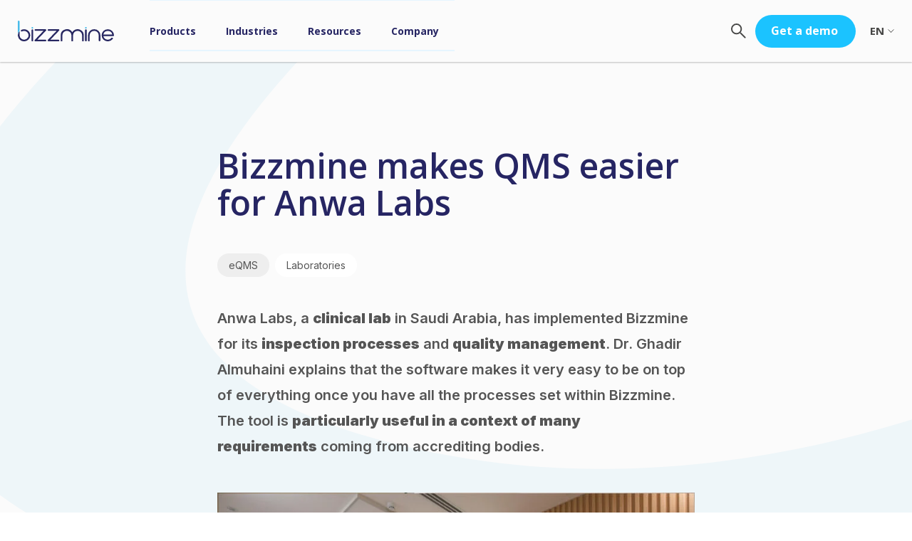

--- FILE ---
content_type: text/html; charset=UTF-8
request_url: https://www.bizzmine.com/en/customer-experiences/anwa-medical-labs
body_size: 33927
content:
<!doctype html><html lang="en"><head><script type="application/javascript" id="hs-cookie-banner-scan" data-hs-allowed="true" src="/_hcms/cookie-banner/auto-blocking.js?portalId=26631996&amp;domain=www.bizzmine.com"></script>
        <meta charset="utf-8">
        <title>Bizzmine makes QMS easier for Anwa Labs</title>
        <link rel="shortcut icon" href="https://www.bizzmine.com/hubfs/Bizzmine%20%EF%BF%BD%20Visual%20Identity%20Final-04.svg">
        <meta name="description" content="This clinical lab has implemented BizzMine for its inspection processes and quality management. This is particularly useful in the context of requirements">
        
        
        
        
        

        

        

        
        <meta name="viewport" content="width=device-width, initial-scale=1">

    
    <meta property="og:description" content="This clinical lab has implemented BizzMine for its inspection processes and quality management. This is particularly useful in the context of requirements">
    <meta property="og:title" content="Bizzmine makes QMS easier for Anwa Labs">
    <meta name="twitter:description" content="This clinical lab has implemented BizzMine for its inspection processes and quality management. This is particularly useful in the context of requirements">
    <meta name="twitter:title" content="Bizzmine makes QMS easier for Anwa Labs">

    

    
    <style>
a.cta_button{-moz-box-sizing:content-box !important;-webkit-box-sizing:content-box !important;box-sizing:content-box !important;vertical-align:middle}.hs-breadcrumb-menu{list-style-type:none;margin:0px 0px 0px 0px;padding:0px 0px 0px 0px}.hs-breadcrumb-menu-item{float:left;padding:10px 0px 10px 10px}.hs-breadcrumb-menu-divider:before{content:'›';padding-left:10px}.hs-featured-image-link{border:0}.hs-featured-image{float:right;margin:0 0 20px 20px;max-width:50%}@media (max-width: 568px){.hs-featured-image{float:none;margin:0;width:100%;max-width:100%}}.hs-screen-reader-text{clip:rect(1px, 1px, 1px, 1px);height:1px;overflow:hidden;position:absolute !important;width:1px}
</style>

<link rel="stylesheet" href="https://www.bizzmine.com/hubfs/hub_generated/template_assets/1/60569498047/1767720675703/template_main.min.css">
<link rel="stylesheet" href="https://www.bizzmine.com/hubfs/hub_generated/template_assets/1/60570893784/1767720676854/template_blog.min.css">
<link rel="stylesheet" href="https://www.bizzmine.com/hubfs/hub_generated/template_assets/1/60569665234/1767720676910/template_theme-overrides.css">
<link rel="stylesheet" href="https://www.bizzmine.com/hubfs/hub_generated/module_assets/1/116808295111/1744251833558/module_Header_Megamenu_V2.min.css">
<link rel="stylesheet" href="/hs/hsstatic/cos-LanguageSwitcher/static-1.336/sass/LanguageSwitcher.css">

<style>
    #hs_cos_wrapper_module_172855975833530 .header-main .header-outer .loop_1 .left { width:calc(100% - 285px); }

#hs_cos_wrapper_module_172855975833530 .header-main .header-outer .loop_2 .left { width:calc(100% - 285px); }

#hs_cos_wrapper_module_172855975833530 .header-main .header-outer .loop_3 .left { width:calc(100% - 285px); }

#hs_cos_wrapper_module_172855975833530 .header-main .header-outer .loop_4 .left { width:calc(100% - 285px); }

#hs_cos_wrapper_module_172855975833530 .header-main .header-outer .loop_5 .left { width:calc(100% - 285px); }

#hs_cos_wrapper_module_172855975833530 .header-main .megamenu-repeater .right .layout-3 .blue .title h6 { color:rgba(38,37,99,1.0); }

#hs_cos_wrapper_module_172855975833530 .header-main .megamenu-repeater .right .layout-3 .blue .description p { color:rgba(38,37,99,1.0); }

#hs_cos_wrapper_module_172855975833530 .header-main .header-outer .layout-3 .blue .button-content .button-box a { color:rgba(38,37,99,1.0); }

#hs_cos_wrapper_module_172855975833530 .header-main .megamenu-repeater .right .layout-3 .white .title h6 { color:#fff; }

#hs_cos_wrapper_module_172855975833530 .header-main .megamenu-repeater .right .layout-3 .white .description p { color:#fff; }

#hs_cos_wrapper_module_172855975833530 .header-main .header-outer .layout-3 .white .button-content .button-box a { color:#fff; }

#hs_cos_wrapper_module_172855975833530 .header-main .megamenu-repeater .right .layout-4 .blue .title h6 { color:rgba(38,37,99,1.0); }

#hs_cos_wrapper_module_172855975833530 .header-main .megamenu-repeater .right .layout-4 .blue .description p { color:rgba(38,37,99,1.0); }

#hs_cos_wrapper_module_172855975833530 .header-main .header-outer .layout-4 .blue .button-content .button-box a { color:rgba(38,37,99,1.0); }

#hs_cos_wrapper_module_172855975833530 .header-main .megamenu-repeater .right .layout-4 .white .title h6 { color:#fff; }

#hs_cos_wrapper_module_172855975833530 .header-main .megamenu-repeater .right .layout-4 .white .description p { color:#fff; }

#hs_cos_wrapper_module_172855975833530 .header-main .header-outer .layout-4 .white .button-content .button-box a { color:#fff; }

#hs_cos_wrapper_module_172855975833530 .header-main .header-outer span.headerLanguageText { color:rgba(71,71,70,1.0); }

#hs_cos_wrapper_module_172855975833530 .header-main .row-repeater .full-row .center-box-parent .box .text-content .title h6 { color:rgba(71,71,70,1.0); }

#hs_cos_wrapper_module_172855975833530 .header-main .row-repeater .full-row .center-box-parent .box .box-inner span {
  display:flex;
  height:15px;
  width:15px;
}

#hs_cos_wrapper_module_172855975833530 .header-main .row-repeater .full-row .center-box-parent .box .box-inner span svg {
  height:15px;
  width:15px;
  fill:rgba(71,71,70,1.0);
}

#hs_cos_wrapper_module_172855975833530 .header-main .row-repeater .full-row .center-box-parent .box .box-inner span svg:hover { fill:rgba(27,195,255,1.0); }

#hs_cos_wrapper_module_172855975833530 .header-main .megamenu-repeater.loop_1 .row-repeater .left_inner_repeater_1 .center-box-parent .box_repeater_2 .box-inner .text-content {
  padding-left:0px;
  width:calc(100% - 0px);
}

#hs_cos_wrapper_module_172855975833530 .header-main .megamenu-repeater.loop_1 .row-repeater .left_inner_repeater_1 .center-box-parent .box_repeater_3 .box-inner .text-content {
  padding-left:0px;
  width:calc(100% - 0px);
}

#hs_cos_wrapper_module_172855975833530 .header-main .megamenu-repeater.loop_1 .row-repeater .left_inner_repeater_1 .center-box-parent .box_repeater_4 .box-inner .text-content {
  padding-left:0px;
  width:calc(100% - 0px);
}

#hs_cos_wrapper_module_172855975833530 .header-main .megamenu-repeater.loop_1 .row-repeater .left_inner_repeater_2 .center-box-parent .box_repeater_1 .box-inner .text-content {
  padding-left:0px;
  width:calc(100% - 0px);
}

#hs_cos_wrapper_module_172855975833530 .header-main .megamenu-repeater.loop_1 .row-repeater .left_inner_repeater_2 .center-box-parent .box_repeater_2 .box-inner .text-content {
  padding-left:0px;
  width:calc(100% - 0px);
}

#hs_cos_wrapper_module_172855975833530 .header-main .megamenu-repeater.loop_1 .row-repeater .left_inner_repeater_2 .center-box-parent .box_repeater_3 .box-inner .text-content {
  padding-left:0px;
  width:calc(100% - 0px);
}

#hs_cos_wrapper_module_172855975833530 .header-main .megamenu-repeater.loop_1 .row-repeater .left_inner_repeater_2 .center-box-parent .box_repeater_4 .box-inner .text-content {
  padding-left:0px;
  width:calc(100% - 0px);
}

#hs_cos_wrapper_module_172855975833530 .header-main .megamenu-repeater.loop_1 .row-repeater .left_inner_repeater_2 .center-box-parent .box_repeater_5 .box-inner .text-content {
  padding-left:0px;
  width:calc(100% - 0px);
}

#hs_cos_wrapper_module_172855975833530 .header-main .megamenu-repeater.loop_1 .row-repeater .left_inner_repeater_2 .center-box-parent .box_repeater_6 .box-inner .text-content {
  padding-left:0px;
  width:calc(100% - 0px);
}

#hs_cos_wrapper_module_172855975833530 .header-main .megamenu-repeater .right .layout-1 { background-color:rgba(230,245,255,1.0); }

#hs_cos_wrapper_module_172855975833530 .header-main .megamenu-repeater .right .layout-1 .title h6 { color:rgba(38,37,99,1.0); }

#hs_cos_wrapper_module_172855975833530 .header-main .megamenu-repeater .right .layout-1 .description p { color:rgba(38,37,99,1.0); }

#hs_cos_wrapper_module_172855975833530 .header-main .header-outer .layout-1 .button-content .button-box a { color:rgba(38,37,99,1.0); }

#hs_cos_wrapper_module_172855975833530 .header-main .header-outer .layout-2 .layout2-inner .text-content { background-color:rgba(230,245,255,1.0); }

#hs_cos_wrapper_module_172855975833530 .header-main .header-outer .layout-2 .layout2-inner .text-content .title h6 { color:rgba(38,37,99,1.0); }

#hs_cos_wrapper_module_172855975833530 .header-main .header-outer .layout-2 .layout2-inner .text-content .description p { color:rgba(38,37,99,1.0); }

#hs_cos_wrapper_module_172855975833530 .header-main .header-outer .layout-2 .layout2-inner .text-content .button-content .button-box a { color:rgba(38,37,99,1.0); }

#hs_cos_wrapper_module_172855975833530 .header-main .header-outer .layout-2 .layout2-inner .text-content { background-color:rgba(38,37,99,1.0); }

#hs_cos_wrapper_module_172855975833530 .header-main .header-outer .layout-2 .layout2-inner .text-content .title h6 { color:#fff; }

#hs_cos_wrapper_module_172855975833530 .header-main .header-outer .layout-2 .layout2-inner .text-content .description p { color:#fff; }

#hs_cos_wrapper_module_172855975833530 .header-main .header-outer .layout-2 .layout2-inner .text-content .button-content .button-box a { color:#fff; }

#hs_cos_wrapper_module_172855975833530 .header-main .megamenu-repeater .right .layout-5 { background-color:rgba(230,245,255,1.0); }

#hs_cos_wrapper_module_172855975833530 .header-main .header-outer .layout-5 .layout5-inner .title h6 { color:rgba(38,37,99,1.0); }

#hs_cos_wrapper_module_172855975833530 .header-main .megamenu-repeater .right .layout-5 .description p { color:rgba(38,37,99,1.0); }

#hs_cos_wrapper_module_172855975833530 .header-main .megamenu-repeater .right .layout-5 .layout5-inner .button-content .button-box a { color:rgba(38,37,99,1.0); }

#hs_cos_wrapper_module_172855975833530 .header-main .megamenu-repeater .right .layout-6 .layout6-inner { background-color:rgba(230,245,255,1.0); }

#hs_cos_wrapper_module_172855975833530 .header-main .megamenu-repeater .right .layout-6 .title h6 { color:rgba(38,37,99,1.0); }

#hs_cos_wrapper_module_172855975833530 .header-main .megamenu-repeater .right .layout-6 .description p { color:rgba(38,37,99,1.0); }

#hs_cos_wrapper_module_172855975833530 .header-main .header-outer .megamenu-repeater .right .layout-6 .button-content .button-box a { color:rgba(38,37,99,1.0); }

@media (max-width:1084px) {
  #hs_cos_wrapper_module_172855975833530 .header-main .header-outer .menu-content ul li.hs-menu-depth-1>a { color:rgba(71,71,70,1.0); }
}

#hs_cos_wrapper_module_172855975833530 .header-main .header-outer>.right .button-content .button-box a:hover { background-color:rgba(38,37,99,1.0); }

#hs_cos_wrapper_module_172855975833530 .header-main .row-repeater .right-button-content .button-box a:hover { color:rgba(38,37,99,1.0); }

@media (min-width:1085px) {
  #hs_cos_wrapper_module_172855975833530 .header-main .header-outer .menu-content ul li.hs-menu-depth-1>a { color:rgba(38,37,99,1.0); }
}

#hs_cos_wrapper_module_172855975833530 .header-main .header-outer>.right .button-content .button-box a { background-color:rgba(27,195,255,1.0); }

#hs_cos_wrapper_module_172855975833530 .header-main .row-repeater .right-button-content .button-box a { color:rgba(27,195,255,1.0); }

#hs_cos_wrapper_module_172855975833530 .header-main .row-repeater .full-row .center-box-parent .box a.box-link:hover .text-content .title h6 { color:rgba(27,195,255,1.0); }

#hs_cos_wrapper_module_172855975833530 .header-main .row-repeater .full-row .center-box-parent .box a.box-link:hover .decription p { color:rgba(27,195,255,1.0); }

#hs_cos_wrapper_module_172855975833530 .header-main .row-repeater .full-row .center-box-parent .box a.box-link:hover .icon-content svg { fill:rgba(27,195,255,1.0); }

#hs_cos_wrapper_module_172855975833530 .header-main .row-repeater .full-row .center-box-parent .box a.box-link:hover .icon-content svg path {
  fill:rgba(27,195,255,1.0);
  color:rgba(27,195,255,1.0);
}

#hs_cos_wrapper_module_172855975833530 .header-main .row-repeater .full-row .center-box-parent .box a.box-link:hover .icon-content svg circle { fill:rgba(27,195,255,1.0); }

@media (min-width:1085px) {
  #hs_cos_wrapper_module_172855975833530 .header-main .header-outer .menu-content ul li.hs-menu-depth-1.ActivatedMenu:hover>a { color:rgba(27,195,255,1.0); }
}

@media (max-width:1084px) {
  #hs_cos_wrapper_module_172855975833530 .header-main .header-outer .menu-content ul li.hs-menu-depth-1.ActivatedMenu.active>a { color:#004E9A; }

  #hs_cos_wrapper_module_172855975833530 .header-main .row-repeater .full-row .center-box-parent .box a.box-link:hover .decription p { color:#004E9A; }

  #hs_cos_wrapper_module_172855975833530 .header-main .row-repeater .full-row .center-box-parent .box a.box-link:hover .text-content .title h6 { color:#004E9A; }

  #hs_cos_wrapper_module_172855975833530 .header-main .row-repeater .full-row .center-box-parent .box a.box-link:hover .icon-content svg circle { fill:#004E9A; }

  #hs_cos_wrapper_module_172855975833530 .header-main .row-repeater .full-row .center-box-parent .box a.box-link:hover .icon-content svg path {
    fill:#004E9A;
    color:#004E9A;
  }

  #hs_cos_wrapper_module_172855975833530 .header-main .row-repeater .full-row .center-box-parent .box a.box-link:hover .icon-content svg {
    fill:#004E9A;
    color:#004E9A;
  }
}

#hs_cos_wrapper_module_172855975833530 .header-main .header-outer .menu-content ul li.hs-menu-depth-1.ActivatedMenu span.hover_line { background-color:rgba(230,245,255,1.0); }

#hs_cos_wrapper_module_172855975833530 .header-main .menu-inner.submenu_main .hs-menu-wrapper.flyouts.hs-menu-flow-horizontal { border-top:1px solid rgba(230,245,255,1.0); }

@media (min-width:1085px) {
  #hs_cos_wrapper_module_172855975833530 .header-main .row-repeater .left-inner:not(:last-child) { border-bottom:1px solid rgba(230,245,255,1.0); }
}

@media (max-width:1084px) {
  #hs_cos_wrapper_module_172855975833530 .header-main .header-outer { border-bottom:2px solid rgba(230,245,255,1.0); }

  #hs_cos_wrapper_module_172855975833530 .header-main .submenu_main .right .search-content+.button-content .button-box a {
    background-color:rgba(27,195,255,1.0) !important;
    color:#fff;
    display:block;
    text-align:center;
  }
}

</style>


<style>
  #hs_cos_wrapper_module_16772373026518 .baseModuleStyle {
  position:relative;
  background-color:rgba(251,251,251,1.0);
}

#hs_cos_wrapper_module_16772373026518 .baseModuleParent {
  position:relative;
  z-index:5;
}

@media (max-width:991px) {
  #hs_cos_wrapper_module_16772373026518 .baseModuleStyle {}
}

@media (max-width:767px) {
  #hs_cos_wrapper_module_16772373026518 .baseModuleStyle {}
}

</style>


<style>
    #hs_cos_wrapper_module_167724141238911 .baseModuleStyle {
  position:relative;
  background-color:rgba(255,255,255,1.0);
}

#hs_cos_wrapper_module_167724141238911 .baseModuleParent {
  position:relative;
  z-index:5;
}

@media (max-width:991px) {
  #hs_cos_wrapper_module_167724141238911 .baseModuleStyle {}
}

@media (max-width:767px) {
  #hs_cos_wrapper_module_167724141238911 .baseModuleStyle {}
}

</style>


<style>
  #hs_cos_wrapper_module_167724190102618 .baseModuleStyle {
  position:relative;
  background-color:rgba(251,251,251,1.0);
}

#hs_cos_wrapper_module_167724190102618 .baseModuleParent {
  position:relative;
  z-index:5;
}

@media (max-width:991px) {
  #hs_cos_wrapper_module_167724190102618 .baseModuleStyle {}
}

@media (max-width:767px) {
  #hs_cos_wrapper_module_167724190102618 .baseModuleStyle {}
}

</style>


<style>
  #hs_cos_wrapper_module_167724416741926 .baseModuleStyle {
  position:relative;
  background-image:url('https://www.bizzmine.com/hubfs/Bizmine_2023/Images/Vector%20%286%29.svg');
  background-size:cover;
  background-position:center center;
}

#hs_cos_wrapper_module_167724416741926 .baseModuleOverlay {
  position:absolute;
  left:0;
  top:0;
  width:100%;
  height:100%;
  background-color:rgba(#null,0.0);
}

#hs_cos_wrapper_module_167724416741926 .baseModuleParent {
  position:relative;
  z-index:5;
}

@media (max-width:991px) {
  #hs_cos_wrapper_module_167724416741926 .baseModuleStyle {}
}

@media (max-width:767px) {
  #hs_cos_wrapper_module_167724416741926 .baseModuleStyle {}
}

</style>

<link rel="stylesheet" href="https://www.bizzmine.com/hubfs/hub_generated/module_assets/1/194948664513/1744251834798/module_footer-new-2024.min.css">

<style>
   .footer-new.module_167542313092233 { 
   background-color: #252563;
   opacity: calc(100 / 100);
   }
</style>

<style>
</style>

    <script type="application/ld+json">
{
  "mainEntityOfPage" : {
    "@type" : "WebPage",
    "@id" : "https://www.bizzmine.com/en/customer-experiences/anwa-medical-labs"
  },
  "author" : {
    "name" : "Bizzmine",
    "url" : "https://www.bizzmine.com/en/customer-experiences/author/bizzmine",
    "@type" : "Person"
  },
  "headline" : "Bizzmine makes QMS easier for Anwa Labs",
  "datePublished" : "2023-05-09T11:44:10.000Z",
  "dateModified" : "2024-06-03T10:05:24.847Z",
  "publisher" : {
    "name" : "Bizzmine",
    "logo" : {
      "url" : "https://26631996.fs1.hubspotusercontent-eu1.net/hubfs/26631996/Bizzmine%20%EF%BF%BD%20Visual%20Identity%20Final-01.svg",
      "@type" : "ImageObject"
    },
    "@type" : "Organization"
  },
  "@context" : "https://schema.org",
  "@type" : "BlogPosting",
  "image" : [ "https://26631996.fs1.hubspotusercontent-eu1.net/hubfs/26631996/Customer%20Experiences/anwa2.jpeg" ]
}
</script>


    
<!--  Added by GoogleAnalytics4 integration -->
<script>
var _hsp = window._hsp = window._hsp || [];
window.dataLayer = window.dataLayer || [];
function gtag(){dataLayer.push(arguments);}

var useGoogleConsentModeV2 = true;
var waitForUpdateMillis = 1000;


if (!window._hsGoogleConsentRunOnce) {
  window._hsGoogleConsentRunOnce = true;

  gtag('consent', 'default', {
    'ad_storage': 'denied',
    'analytics_storage': 'denied',
    'ad_user_data': 'denied',
    'ad_personalization': 'denied',
    'wait_for_update': waitForUpdateMillis
  });

  if (useGoogleConsentModeV2) {
    _hsp.push(['useGoogleConsentModeV2'])
  } else {
    _hsp.push(['addPrivacyConsentListener', function(consent){
      var hasAnalyticsConsent = consent && (consent.allowed || (consent.categories && consent.categories.analytics));
      var hasAdsConsent = consent && (consent.allowed || (consent.categories && consent.categories.advertisement));

      gtag('consent', 'update', {
        'ad_storage': hasAdsConsent ? 'granted' : 'denied',
        'analytics_storage': hasAnalyticsConsent ? 'granted' : 'denied',
        'ad_user_data': hasAdsConsent ? 'granted' : 'denied',
        'ad_personalization': hasAdsConsent ? 'granted' : 'denied'
      });
    }]);
  }
}

gtag('js', new Date());
gtag('set', 'developer_id.dZTQ1Zm', true);
gtag('config', 'G-F2LWT0V10K');
</script>
<script async src="https://www.googletagmanager.com/gtag/js?id=G-F2LWT0V10K"></script>

<!-- /Added by GoogleAnalytics4 integration -->

<!--  Added by GoogleTagManager integration -->
<script>
var _hsp = window._hsp = window._hsp || [];
window.dataLayer = window.dataLayer || [];
function gtag(){dataLayer.push(arguments);}

var useGoogleConsentModeV2 = true;
var waitForUpdateMillis = 1000;



var hsLoadGtm = function loadGtm() {
    if(window._hsGtmLoadOnce) {
      return;
    }

    if (useGoogleConsentModeV2) {

      gtag('set','developer_id.dZTQ1Zm',true);

      gtag('consent', 'default', {
      'ad_storage': 'denied',
      'analytics_storage': 'denied',
      'ad_user_data': 'denied',
      'ad_personalization': 'denied',
      'wait_for_update': waitForUpdateMillis
      });

      _hsp.push(['useGoogleConsentModeV2'])
    }

    (function(w,d,s,l,i){w[l]=w[l]||[];w[l].push({'gtm.start':
    new Date().getTime(),event:'gtm.js'});var f=d.getElementsByTagName(s)[0],
    j=d.createElement(s),dl=l!='dataLayer'?'&l='+l:'';j.async=true;j.src=
    'https://www.googletagmanager.com/gtm.js?id='+i+dl;f.parentNode.insertBefore(j,f);
    })(window,document,'script','dataLayer','GTM-MNJGD78');

    window._hsGtmLoadOnce = true;
};

_hsp.push(['addPrivacyConsentListener', function(consent){
  if(consent.allowed || (consent.categories && consent.categories.analytics)){
    hsLoadGtm();
  }
}]);

</script>

<!-- /Added by GoogleTagManager integration -->


<style>
  
  a.normalcta.ico_wcta { display: flex; align-items: center; }
  a.normalcta svg { width: 14px; margin-top: 2px; }
  
</style>
<meta property="og:image" content="https://www.bizzmine.com/hubfs/Customer%20Experiences/anwa2.jpeg">
<meta property="og:image:width" content="800">
<meta property="og:image:height" content="532">

<meta name="twitter:image" content="https://www.bizzmine.com/hubfs/Customer%20Experiences/anwa2.jpeg">


<meta property="og:url" content="https://www.bizzmine.com/en/customer-experiences/anwa-medical-labs">
<meta name="twitter:card" content="summary_large_image">

<link rel="canonical" href="https://www.bizzmine.com/en/customer-experiences/anwa-medical-labs">

<meta property="og:type" content="article">
<link rel="alternate" type="application/rss+xml" href="https://www.bizzmine.com/en/customer-experiences/rss.xml">
<meta name="twitter:domain" content="www.bizzmine.com">
<script src="//platform.linkedin.com/in.js" type="text/javascript">
    lang: en_US
</script>

<meta http-equiv="content-language" content="en">
<link rel="alternate" hreflang="de" href="https://www.bizzmine.com/de/kundenerfahrungen/anwa-medical-labs">
<link rel="alternate" hreflang="en" href="https://www.bizzmine.com/en/customer-experiences/anwa-medical-labs">
<link rel="alternate" hreflang="fr" href="https://www.bizzmine.com/fr/expériences-clients/anwa-medical-labs">
<link rel="alternate" hreflang="it" href="https://www.bizzmine.com/it/esperienze/anwa-medical-labs">
<link rel="alternate" hreflang="lt" href="https://www.bizzmine.com/lt/klientų-patirtis/anwa-medical-labs">
<link rel="alternate" hreflang="nl" href="https://www.bizzmine.com/nl/klantervaringen/anwa-medical-labs">






    <meta name="generator" content="HubSpot"></head>
    <body>
<!--  Added by GoogleTagManager integration -->
<noscript><iframe src="https://www.googletagmanager.com/ns.html?id=GTM-MNJGD78" height="0" width="0" style="display:none;visibility:hidden"></iframe></noscript>

<!-- /Added by GoogleTagManager integration -->

        <div class="body-wrapper   hs-content-id-67733075418 hs-blog-post hs-blog-id-66779717597">
            
            <div data-global-resource-path="Bizzmine_Theme_Jan_2023/templates/partials/header-megamenu-v1.html"><div id="hs_cos_wrapper_module_172855975833530" class="hs_cos_wrapper hs_cos_wrapper_widget hs_cos_wrapper_type_module" style="" data-hs-cos-general-type="widget" data-hs-cos-type="module">








<div class="header-margin-box">
    <div class="header-main header" id="header-new">
        <div id="search-menu">
            <div class="wrapper">
                <form id="form" data-hs-do-not-collect="true" action="/hs-search-results">
                    
                    <input id="popup-search" type="text" name="term" autocomplete="off" aria-label="Search" placeholder="">

                    <button id="popup-search-button" type="submit" name="search"><i class="ion-ios-search-strong">
                        
                        
                        
                        
                        
                        
                        <img src="https://www.bizzmine.com/hubfs/Header%20Megamenu%20Img/Search-icon.svg" alt="Search-icon" loading="lazy" width="22" height="22" style="max-width: 100%; height: auto;">
                        
                        </i></button>

                    
                    <input type="hidden" name="type" value="SITE_PAGE">
                    
                    
                    
                    <input type="hidden" name="type" value="BLOG_POST">
                    <input type="hidden" name="type" value="LISTING_PAGE">
                    
                    

                    
                </form>
            </div>
            <ul class="hs-search-field__suggestions"></ul>
        </div>
        <div class="content-wrapper">
            <div class="header-outer d-flex">
                <div class="left">
                    <div class="left-inner d-flex flex-center">
                        <div class="logo-content">
                            <div class="logo-box">
                                
                                
                                <a href="https://www.bizzmine.com/?hsLang=en">
                                    

                                    <span id="hs_cos_wrapper_module_172855975833530_" class="hs_cos_wrapper hs_cos_wrapper_widget hs_cos_wrapper_type_logo" style="" data-hs-cos-general-type="widget" data-hs-cos-type="logo"></span></a><a href="//bizzmine.com?hsLang=en" id="hs-link-module_172855975833530_" style="border-width:0px;border:0px;"><img src="https://www.bizzmine.com/hubfs/Header%20Megamenu%20Img/Bizzmine_Logo.svg" class="hs-image-widget " height="33" style="height: auto;width:148px;border-width:0px;border:0px;" width="148" alt="Bizzmine_Logo" title="Bizzmine_Logo" loading=""></a>
                                
                            </div>
                            <div class="mobile-logo-box">
                                
                                
                                <a href="https://www.bizzmine.com/?hsLang=en">
                                    
                                    
                                    
                                    
                                    
                                    
                                    <img src="https://www.bizzmine.com/hubfs/Header%20Megamenu%20Img/Bizzmine_Logo.svg" alt="Bizzmine_Logo" loading="lazy" width="148" height="33" style="max-width: 100%; height: auto;">
                                    
                                </a>
                            </div>
                        </div>
                        <div class="menu-content menu">
                            <div class="menu-inner submenu_main">
                                <span id="hs_cos_wrapper_module_172855975833530_" class="hs_cos_wrapper hs_cos_wrapper_widget hs_cos_wrapper_type_menu" style="" data-hs-cos-general-type="widget" data-hs-cos-type="menu"><div id="hs_menu_wrapper_module_172855975833530_" class="hs-menu-wrapper active-branch flyouts hs-menu-flow-horizontal" role="navigation" data-sitemap-name="default" data-menu-id="116816649962" aria-label="Navigation Menu">
 <ul role="menu">
  <li class="hs-menu-item hs-menu-depth-1" role="none"><a href="javascript:;" role="menuitem">Home</a></li>
  <li class="hs-menu-item hs-menu-depth-1" role="none"><a href="javascript:;" role="menuitem">Why Bizzmine?</a></li>
  <li class="hs-menu-item hs-menu-depth-1" role="none"><a href="javascript:;" role="menuitem">Products</a></li>
  <li class="hs-menu-item hs-menu-depth-1" role="none"><a href="javascript:;" role="menuitem">Industries</a></li>
  <li class="hs-menu-item hs-menu-depth-1" role="none"><a href="javascript:;" role="menuitem">Resources</a></li>
  <li class="hs-menu-item hs-menu-depth-1" role="none"><a href="javascript:;" role="menuitem">Company</a></li>
 </ul>
</div></span>
                            </div>
                        </div>
                    </div>
                </div>
                <div class="right">
                    <div class="right-inner d-flex flex-center">
                        <div class="search-content">
                            <div class="search-box">
                                <i class="ion-ios-search-strong" id="search-icon">
                                    
                                    
                                    
                                    
                                    
                                    
                                    <img src="https://www.bizzmine.com/hubfs/Header%20Megamenu%20Img/Search-icon.svg" alt="Search-icon" loading="lazy" width="22" height="22" style="max-width: 100%; height: auto;">
                                    
                                </i>
                            </div>
                        </div>
                        <div class="button-content">
                            <div class="button-box">
                                
                                
                                <a href="https://www.bizzmine.com/request-demo?hsLang=en">
                                    <div id="hs_cos_wrapper_module_172855975833530_" class="hs_cos_wrapper hs_cos_wrapper_widget hs_cos_wrapper_type_inline_text" style="" data-hs-cos-general-type="widget" data-hs-cos-type="inline_text" data-hs-cos-field="button_text">Get a demo</div>
                                </a>
                            </div>
                        </div>
                        <div class="language-content">
                            <div class="language-box"> 
                                <div class="header-lan-switch">
                                    <div class="headerLanguageSwitcher">
                                        <div class="lang-box">
                                            <div class="defultLangText">
                                                <div class="header__language-switcher-label-current headerLanguageCurrent text langEnable"><span class="headerLanguageText">en</span></div>
                                            </div> 
                                            <span id="hs_cos_wrapper_module_172855975833530_language_switcher" class="hs_cos_wrapper hs_cos_wrapper_widget hs_cos_wrapper_type_language_switcher" style="" data-hs-cos-general-type="widget" data-hs-cos-type="language_switcher"><div class="lang_switcher_class">
   <div class="globe_class" onclick="">
       <ul class="lang_list_class">
           <li>
               <a class="lang_switcher_link" data-language="en" lang="en" href="https://www.bizzmine.com/en/customer-experiences/anwa-medical-labs">English</a>
           </li>
           <li>
               <a class="lang_switcher_link" data-language="de" lang="de" href="https://www.bizzmine.com/de/kundenerfahrungen/anwa-medical-labs">Deutsch</a>
           </li>
           <li>
               <a class="lang_switcher_link" data-language="fr" lang="fr" href="https://www.bizzmine.com/fr/expériences-clients/anwa-medical-labs">Français</a>
           </li>
           <li>
               <a class="lang_switcher_link" data-language="it" lang="it" href="https://www.bizzmine.com/it/esperienze/anwa-medical-labs">Italiano</a>
           </li>
           <li>
               <a class="lang_switcher_link" data-language="lt" lang="lt" href="https://www.bizzmine.com/lt/klientų-patirtis/anwa-medical-labs">Lietuvių</a>
           </li>
           <li>
               <a class="lang_switcher_link" data-language="nl" lang="nl" href="https://www.bizzmine.com/nl/klantervaringen/anwa-medical-labs">Nederlands</a>
           </li>
       </ul>
   </div>
</div></span>
                                        </div>
                                    </div>
                                </div> 
                            </div> 
                        </div>
                    </div>
                </div>
            </div>
        </div>
    </div>

    <div class="megamenu-parent" style="display:none;">
        
        <div class="megamenu-repeater loop_1 d-flex" data-val="WhyBizzmine?">
            <div class="row-repeater d-flex w100">
                <div class="left">
                    
                    <div class="left-inner left_inner_repeater_1">
                        <div class="full-row d-flex">
                            <div class="left-text-parent w20">
                                <div class="text-content">
                                    
                                    <div class="heading">
                                        
                                        
                                        <a href="https://www.bizzmine.com/request-demo?hsLang=en">
                                            <h6>
                                                BIZZMINE PER USER
                                            </h6>
                                        </a>
                                    </div>
                                    
                                    
                                </div>
                            </div>
                            <div class="center-box-parent w60">
                                <div class="box-parent d-flex">
                                    
                                    <div class="box box_repeater_1 w33">
                                        
                                        
                                        <a href="https://www.bizzmine.com/en/customer-experiences/barsan?hsLang=en" class="box-link">
                                            <div class="box-inner d-flex">
                                                
                                                
                                                <div class="icon-content">
                                                    <span id="hs_cos_wrapper_module_172855975833530_" class="hs_cos_wrapper hs_cos_wrapper_widget hs_cos_wrapper_type_icon" style="" data-hs-cos-general-type="widget" data-hs-cos-type="icon"><svg version="1.0" xmlns="http://www.w3.org/2000/svg" viewbox="0 0 512 512" aria-hidden="true"><g id="arrow-alt-circle-up1_layer"><path d="M256 504c137 0 248-111 248-248S393 8 256 8 8 119 8 256s111 248 248 248zm0-448c110.5 0 200 89.5 200 200s-89.5 200-200 200S56 366.5 56 256 145.5 56 256 56zm20 328h-40c-6.6 0-12-5.4-12-12V256h-67c-10.7 0-16-12.9-8.5-20.5l99-99c4.7-4.7 12.3-4.7 17 0l99 99c7.6 7.6 2.2 20.5-8.5 20.5h-67v116c0 6.6-5.4 12-12 12z" /></g></svg></span>
                                                </div>
                                                
                                                <div class="text-content">
                                                    
                                                    <div class="title">
                                                        <h6>
                                                            Quality Manager
                                                        </h6>
                                                    </div>
                                                    
                                                    
                                                    <div class="decription">
                                                        <p>Lorem Ipsum Dolor sit met, lorem isum</p>
                                                    </div>
                                                    
                                                </div>
                                            </div>
                                        </a>
                                    </div>    
                                    
                                    <div class="box box_repeater_2 w33">
                                        
                                        
                                        <a href="" class="box-link">
                                            <div class="box-inner d-flex">
                                                
                                                
                                                <div class="text-content">
                                                    
                                                    <div class="title">
                                                        <h6>
                                                            Safety Manager
                                                        </h6>
                                                    </div>
                                                    
                                                    
                                                    <div class="decription">
                                                        <p>Lorem Ipsum Dolor sit met, lorem isum</p>
                                                    </div>
                                                    
                                                </div>
                                            </div>
                                        </a>
                                    </div>    
                                    
                                    <div class="box box_repeater_3 w33">
                                        
                                        
                                        <a href="" class="box-link">
                                            <div class="box-inner d-flex">
                                                
                                                
                                                <div class="text-content">
                                                    
                                                    <div class="title">
                                                        <h6>
                                                            IT Manager
                                                        </h6>
                                                    </div>
                                                    
                                                    
                                                    <div class="decription">
                                                        <p>Lorem Ipsum Dolor sit met, lorem isum</p>
                                                    </div>
                                                    
                                                </div>
                                            </div>
                                        </a>
                                    </div>    
                                    
                                    <div class="box box_repeater_4 w33">
                                        
                                        
                                        <a href="" class="box-link">
                                            <div class="box-inner d-flex">
                                                
                                                
                                                <div class="text-content">
                                                    
                                                    <div class="title">
                                                        <h6>
                                                            End User
                                                        </h6>
                                                    </div>
                                                    
                                                    
                                                    <div class="decription">
                                                        <p>Lorem Ipsum Dolor sit met, lorem isum</p>
                                                    </div>
                                                    
                                                </div>
                                            </div>
                                        </a>
                                    </div>    
                                    
                                </div>
                            </div>
                            <div class="right-button-content w20">
                                <div class="button-box">
                                    
                                    
                                    <a href="">
                                        
                                    </a>
                                </div>
                            </div>
                        </div>
                    </div>
                    
                    <div class="left-inner left_inner_repeater_2">
                        <div class="full-row d-flex">
                            <div class="left-text-parent w20">
                                <div class="text-content">
                                    
                                    <div class="heading">
                                        
                                        
                                        <a href="https://www.bizzmine.com/request-demo?hsLang=en">
                                            <h6>
                                                SATISFIED CUSTOMERS
                                            </h6>
                                        </a>
                                    </div>
                                    
                                    
                                </div>
                            </div>
                            <div class="center-box-parent w60">
                                <div class="box-parent d-flex">
                                    
                                    <div class="box box_repeater_1 w33">
                                        
                                        
                                        <a href="" class="box-link">
                                            <div class="box-inner d-flex">
                                                
                                                
                                                <div class="text-content">
                                                    
                                                    <div class="title">
                                                        <h6>
                                                            Staxs
                                                        </h6>
                                                    </div>
                                                    
                                                    
                                                    <div class="decription">
                                                        <p>How compliance is ensured with BizzMine</p>
                                                    </div>
                                                    
                                                </div>
                                            </div>
                                        </a>
                                    </div>    
                                    
                                    <div class="box box_repeater_2 w33">
                                        
                                        
                                        <a href="" class="box-link">
                                            <div class="box-inner d-flex">
                                                
                                                
                                                <div class="text-content">
                                                    
                                                    <div class="title">
                                                        <h6>
                                                            Beaulieu
                                                        </h6>
                                                    </div>
                                                    
                                                    
                                                    <div class="decription">
                                                        <p>BizzMine, the QHSE backbone</p>
                                                    </div>
                                                    
                                                </div>
                                            </div>
                                        </a>
                                    </div>    
                                    
                                    <div class="box box_repeater_3 w33">
                                        
                                        
                                        <a href="" class="box-link">
                                            <div class="box-inner d-flex">
                                                
                                                
                                                <div class="text-content">
                                                    
                                                    <div class="title">
                                                        <h6>
                                                            H.Essers
                                                        </h6>
                                                    </div>
                                                    
                                                    
                                                    <div class="decription">
                                                        <p>BizzMine eQMS, a very intuitive tool</p>
                                                    </div>
                                                    
                                                </div>
                                            </div>
                                        </a>
                                    </div>    
                                    
                                    <div class="box box_repeater_4 w33">
                                        
                                        
                                        <a href="" class="box-link">
                                            <div class="box-inner d-flex">
                                                
                                                
                                                <div class="text-content">
                                                    
                                                    <div class="title">
                                                        <h6>
                                                            Carbogen AMCIS
                                                        </h6>
                                                    </div>
                                                    
                                                    
                                                    <div class="decription">
                                                        <p>Lorem Ipsum Dolor sit met, lorem isum</p>
                                                    </div>
                                                    
                                                </div>
                                            </div>
                                        </a>
                                    </div>    
                                    
                                    <div class="box box_repeater_5 w33">
                                        
                                        
                                        <a href="" class="box-link">
                                            <div class="box-inner d-flex">
                                                
                                                
                                                <div class="text-content">
                                                    
                                                    <div class="title">
                                                        <h6>
                                                            Limagrain
                                                        </h6>
                                                    </div>
                                                    
                                                    
                                                    <div class="decription">
                                                        <p>Lorem Ipsum Dolor sit met, lorem isum</p>
                                                    </div>
                                                    
                                                </div>
                                            </div>
                                        </a>
                                    </div>    
                                    
                                    <div class="box box_repeater_6 w33">
                                        
                                        
                                        <a href="" class="box-link">
                                            <div class="box-inner d-flex">
                                                
                                                
                                                <div class="text-content">
                                                    
                                                    <div class="title">
                                                        <h6>
                                                            Discover all stories
                                                        </h6>
                                                    </div>
                                                    
                                                    
                                                    <div class="decription">
                                                        <p>Lorem Ipsum Dolor sit met, lorem isum</p>
                                                    </div>
                                                    
                                                </div>
                                            </div>
                                        </a>
                                    </div>    
                                    
                                </div>
                            </div>
                            <div class="right-button-content w20">
                                <div class="button-box">
                                    
                                    
                                    <a href="">
                                        
                                    </a>
                                </div>
                            </div>
                        </div>
                    </div>
                    
                </div>
                
                <div class="right">
                    <div class="right-inner">
                        
                        <div class="layout-1">
                            <div class="layout1-inner">
                                
                                <div class="title">
                                    <h6>
                                        SPREADING THE QUALITYOF SECTOR LOREM IPSUM
                                    </h6>
                                </div>
                                
                                
                                <div class="description">
                                    <p>Lorem ipsum dolor sit amet, lorem veluta modemu sit meta lore quality management Dolor sit met, science lorem sector minus</p>
                                </div>
                                
                                
                                <div class="button-content">
                                    <div class="button-box">
                                        
                                        
                                        <a href="">
                                            LEARN MORE &gt;
                                        </a>
                                    </div>
                                </div>
                                
                            </div>
                        </div>
                        
                    </div>
                </div>
                
            </div>
        </div>
        
        <div class="megamenu-repeater loop_2 d-flex" data-val="Products">
            <div class="row-repeater d-flex w100">
                <div class="left">
                    
                    <div class="left-inner left_inner_repeater_1">
                        <div class="full-row d-flex">
                            <div class="left-text-parent w20">
                                <div class="text-content">
                                    
                                    <div class="heading">
                                        
                                        
                                        <a href="https://www.bizzmine.com/solutions/digital-qms?hsLang=en">
                                            <h6>
                                                Bizzmine QHSE
                                            </h6>
                                        </a>
                                    </div>
                                    
                                    
                                    <div class="description">
                                        <p><span dir="ltr" role="presentation">QHSE software for mid-market to enterprise, </span><span dir="ltr" role="presentation">strong in regulated </span><span dir="ltr" role="presentation">industries like p</span><span dir="ltr" role="presentation">harma, logistics, chemicals, food...</span></p>
                                    </div>
                                    
                                </div>
                            </div>
                            <div class="center-box-parent w60">
                                <div class="box-parent d-flex">
                                    
                                    <div class="box box_repeater_1 w33">
                                        
                                        
                                        <a href="https://www.bizzmine.com/en/solutions/capa-management?hsLang=en" class="box-link">
                                            <div class="box-inner d-flex">
                                                
                                                
                                                <div class="icon-content">
                                                    <span id="hs_cos_wrapper_module_172855975833530_" class="hs_cos_wrapper hs_cos_wrapper_widget hs_cos_wrapper_type_icon" style="" data-hs-cos-general-type="widget" data-hs-cos-type="icon"><svg version="1.0" xmlns="http://www.w3.org/2000/svg" viewbox="0 0 576 512" aria-hidden="true"><g id="Add to Shopping Cart1_layer"><path d="M504.717 320H211.572l6.545 32h268.418c15.401 0 26.816 14.301 23.403 29.319l-5.517 24.276C523.112 414.668 536 433.828 536 456c0 31.202-25.519 56.444-56.824 55.994-29.823-.429-54.35-24.631-55.155-54.447-.44-16.287 6.085-31.049 16.803-41.548H231.176C241.553 426.165 248 440.326 248 456c0 31.813-26.528 57.431-58.67 55.938-28.54-1.325-51.751-24.385-53.251-52.917-1.158-22.034 10.436-41.455 28.051-51.586L93.883 64H24C10.745 64 0 53.255 0 40V24C0 10.745 10.745 0 24 0h102.529c11.401 0 21.228 8.021 23.513 19.19L159.208 64H551.99c15.401 0 26.816 14.301 23.403 29.319l-47.273 208C525.637 312.246 515.923 320 504.717 320zM408 168h-48v-40c0-8.837-7.163-16-16-16h-16c-8.837 0-16 7.163-16 16v40h-48c-8.837 0-16 7.163-16 16v16c0 8.837 7.163 16 16 16h48v40c0 8.837 7.163 16 16 16h16c8.837 0 16-7.163 16-16v-40h48c8.837 0 16-7.163 16-16v-16c0-8.837-7.163-16-16-16z" /></g></svg></span>
                                                </div>
                                                
                                                <div class="text-content">
                                                    
                                                    <div class="title">
                                                        <h6>
                                                            CAPA Management
                                                        </h6>
                                                    </div>
                                                    
                                                    
                                                    <div class="decription">
                                                        <p><span>Continuously improve the efficiency of your QMS</span></p>
                                                    </div>
                                                    
                                                </div>
                                            </div>
                                        </a>
                                    </div>    
                                    
                                    <div class="box box_repeater_2 w33">
                                        
                                        
                                        <a href="https://www.bizzmine.com/en/solutions/document-control?hsLang=en" class="box-link">
                                            <div class="box-inner d-flex">
                                                
                                                <div class="icon-content">
                                                    <svg xmlns="http://www.w3.org/2000/svg" id="Icon" viewbox="0 0 1080 1080"><defs><style>.cls-1{fill:#474746;}</style></defs><path class="cls-1" d="m863.47,182.76h-47.32v-46.27c0-16.81-13.68-30.49-30.49-30.49H246.16c-17.23,0-31.24,14.01-31.24,31.23v236.78c0,5.42,4.39,9.82,9.82,9.82s9.82-4.39,9.82-9.82v-236.78c0-6.39,5.2-11.6,11.6-11.6h539.5c5.99,0,10.86,4.87,10.86,10.86v46.27h-472.55c-17.22,0-31.23,14.01-31.23,31.23v662.96h-46.58c-6.4,0-11.6-5.2-11.6-11.6v-506.34c0-5.42-4.39-9.82-9.82-9.82s-9.82,4.39-9.82,9.82v506.34c0,17.23,14.01,31.24,31.24,31.24h46.58v45.53c0,17.22,14.01,31.23,31.23,31.23h380.46c1.09.4,2.21.66,3.34.66s2.22-.28,3.28-.66h.3l.07-.07c1.25-.5,2.41-1.23,3.38-2.23l176.37-180.99c.7-.72,1.27-1.54,1.71-2.41l1.07-1.09V213.26c0-16.81-13.68-30.49-30.49-30.49ZM312.38,942.12V213.99c0-6.39,5.2-11.6,11.59-11.6h539.5c5.99,0,10.86,4.87,10.86,10.86v560.12h-137.51c-21.11,0-38.35,17.17-38.4,38.29l-.43,142.05h-374.02c-6.39,0-11.59-5.2-11.59-11.59Zm405.29-3.31l.39-127.09c.04-10.32,8.45-18.71,18.77-18.71h123.37l-142.52,145.8Z" /><path class="cls-1" d="m707.77,996.5c-2.08,0-4.18-.22-6.28-.66h-377.52c-29.62,0-53.73-24.1-53.73-53.73v-23.03h-24.08c-29.63,0-53.74-24.11-53.74-53.74V137.23c0-29.63,24.11-53.73,53.74-53.73h539.5c29.22,0,52.99,23.77,52.99,52.99v23.77h24.82c29.22,0,52.99,23.77,52.99,52.99v582.46l-5.76,5.89c-1.02,1.48-2.17,2.87-3.42,4.15l-176.36,180.99c-1.75,1.79-3.67,3.35-5.76,4.67l-4.32,4.43h-6.83c-2.09.44-4.16.66-6.24.66Zm-372.9-65.29h340.68l.37-119.62c.09-33.48,27.41-60.72,60.9-60.72h115.01V224.9H334.88v706.31Zm405.67-115.71l-.21,67.92,66.4-67.92h-66.19Zm-483.48,38.95h13.18V213.99c0-29.63,24.1-53.73,53.73-53.73h450.05v-12.13H257.06v706.32Z" /><path class="cls-1" d="m384.88,695.38h420.02c5.42,0,9.82-4.39,9.82-9.82s-4.39-9.82-9.82-9.82h-420.02c-5.42,0-9.82,4.39-9.82,9.82s4.39,9.82,9.82,9.82Z" /><path class="cls-1" d="m804.89,717.88h-420.02c-17.82,0-32.32-14.5-32.32-32.32s14.5-32.32,32.32-32.32h420.02c17.82,0,32.32,14.5,32.32,32.32s-14.5,32.32-32.32,32.32Z" /><path class="cls-1" d="m384.88,564.59h420.02c5.42,0,9.82-4.39,9.82-9.82s-4.39-9.82-9.82-9.82h-420.02c-5.42,0-9.82,4.39-9.82,9.82s4.39,9.82,9.82,9.82Z" /><path class="cls-1" d="m804.89,587.09h-420.02c-17.82,0-32.32-14.5-32.32-32.32s14.5-32.32,32.32-32.32h420.02c17.82,0,32.32,14.5,32.32,32.32s-14.5,32.32-32.32,32.32Z" /><path class="cls-1" d="m384.88,415.25h420.02c5.42,0,9.82-4.39,9.82-9.82s-4.39-9.82-9.82-9.82h-420.02c-5.42,0-9.82,4.39-9.82,9.82s4.39,9.82,9.82,9.82Z" /><path class="cls-1" d="m804.89,437.75h-420.02c-17.82,0-32.32-14.5-32.32-32.32s14.5-32.32,32.32-32.32h420.02c17.82,0,32.32,14.5,32.32,32.32s-14.5,32.32-32.32,32.32Z" /><path class="cls-1" d="m384.88,293.91h261.34c5.42,0,9.82-4.39,9.82-9.82s-4.39-9.82-9.82-9.82h-261.34c-5.42,0-9.82,4.39-9.82,9.82s4.39,9.82,9.82,9.82Z" /><path class="cls-1" d="m646.22,316.41h-261.34c-17.82,0-32.32-14.5-32.32-32.32s14.5-32.32,32.32-32.32h261.34c17.82,0,32.32,14.5,32.32,32.32s-14.5,32.32-32.32,32.32Z" /></svg>
                                                </div>
                                                
                                                
                                                <div class="text-content">
                                                    
                                                    <div class="title">
                                                        <h6>
                                                            Document Control
                                                        </h6>
                                                    </div>
                                                    
                                                    
                                                    <div class="decription">
                                                        <p><span>Easy version control and document distribution</span></p>
                                                    </div>
                                                    
                                                </div>
                                            </div>
                                        </a>
                                    </div>    
                                    
                                    <div class="box box_repeater_3 w33">
                                        
                                        
                                        <a href="https://www.bizzmine.com/en/solutions/complaint-management?hsLang=en" class="box-link">
                                            <div class="box-inner d-flex">
                                                
                                                <div class="icon-content">
                                                    <svg xmlns="http://www.w3.org/2000/svg" id="Icon" viewbox="0 0 1080 1080"><defs><style>.cls-1,.cls-2{fill:#474746;}.cls-2{fill-rule:evenodd;}</style></defs><path class="cls-2" d="m271.85,753.72c8.64-17.65,50.6-103.2,56.25-119.18,6-15.99,8.65-27.64-8.66-39.28-17.3-11.65-56.25-45.26-67.57-55.26-11.65-10.31-12.98-20.29-4.33-37.93,8.66-17.32,26.62-73.57,85.88-140.14,45.6-51.59,102.18-86.88,119.49-96.87,17.32-9.98,26.63-.99,35.29,7.67,7.98,7.98,50.93,39.59,59.25,43.59,11.64,6,21.63,3.01,30.29-1.32,8.66-4.34,93.87-39.28,128.49-53.94,34.61-14.3,30.28-60.91,30.28-72.56s-4.33-30.63-21.62-46.6c-17.32-15.97-59.26-60.91-144.47-60.91-19.97,0-39.95,3.67-58.93,8.98-60.91,17.65-111.16,55.59-119.83,62.25-11.31,8.64-191.71,120.49-261.29,297.57-68.9,177.41-1.33,312.57,39.28,326.86,40.27,14.67,74.9,14.67,82.22,10.33,6.99-4.33,11.32-15.99,19.97-33.27Z" /><path class="cls-1" d="m697.63,878.6c-87.92,0-159.44-71.52-159.44-159.44s71.52-159.44,159.44-159.44,159.44,71.52,159.44,159.44-71.52,159.44-159.44,159.44Zm0-243.88c-46.56,0-84.44,37.88-84.44,84.44s37.88,84.44,84.44,84.44,84.44-37.88,84.44-84.44-37.88-84.44-84.44-84.44Z" /><circle class="cls-1" cx="693.99" cy="488.31" r="53.15" /><circle class="cls-1" cx="693.99" cy="945.85" r="53.15" /><circle class="cls-1" cx="853.45" cy="547.72" r="53.15" /><circle class="cls-1" cx="531.4" cy="547.72" r="53.15" /><circle class="cls-1" cx="924.32" cy="705.09" r="53.15" /><circle class="cls-1" cx="471.99" cy="705.09" r="53.15" /><circle class="cls-1" cx="864.91" cy="884.36" r="53.15" /><circle class="cls-1" cx="528.27" cy="884.36" r="53.15" /></svg>
                                                </div>
                                                
                                                
                                                <div class="text-content">
                                                    
                                                    <div class="title">
                                                        <h6>
                                                            Complaints
                                                        </h6>
                                                    </div>
                                                    
                                                    
                                                    <div class="decription">
                                                        <p><span>Control customer and supplier complaints</span></p>
                                                    </div>
                                                    
                                                </div>
                                            </div>
                                        </a>
                                    </div>    
                                    
                                    <div class="box box_repeater_4 w33">
                                        
                                        
                                        <a href="https://www.bizzmine.com/en/solutions/training-management?hsLang=en" class="box-link">
                                            <div class="box-inner d-flex">
                                                
                                                <div class="icon-content">
                                                    <svg xmlns="http://www.w3.org/2000/svg" id="Icon" viewbox="0 0 1080 1080"><defs><style>.cls-1{fill:#474746;}</style></defs><path class="cls-1" d="m969,705.39H111c-20.71,0-37.5-16.79-37.5-37.5V121.11c0-20.71,16.79-37.5,37.5-37.5h858c20.71,0,37.5,16.79,37.5,37.5v546.78c0,20.71-16.79,37.5-37.5,37.5Zm-820.5-75h783V158.61H148.5v471.78Z" /><path class="cls-1" d="m540,995c-20.71,0-37.5-16.79-37.5-37.5v-289.5c0-20.71,16.79-37.5,37.5-37.5s37.5,16.79,37.5,37.5v289.5c0,20.71-16.79,37.5-37.5,37.5Z" /><path class="cls-1" d="m866.96,1007.5c-6.75,0-13.58-1.82-19.74-5.65l-328-203.65c-17.59-10.92-23-34.04-12.08-51.64,10.93-17.6,34.05-23,51.64-12.08l328,203.65c17.59,10.92,23,34.04,12.08,51.64-7.1,11.44-19.36,17.72-31.9,17.72Z" /><path class="cls-1" d="m202.49,1011.02c-12.54,0-24.79-6.29-31.89-17.72-10.92-17.6-5.52-40.71,12.08-51.64l328-203.64c17.6-10.92,40.71-5.52,51.64,12.08,10.92,17.6,5.52,40.71-12.08,51.64l-328,203.64c-6.16,3.82-12.99,5.65-19.75,5.65Z" /><path class="cls-1" d="m359.5,535c-91.81,0-166.5-74.69-166.5-166.5s74.69-166.5,166.5-166.5c20.71,0,37.5,16.79,37.5,37.5v91.5h91.5c20.71,0,37.5,16.79,37.5,37.5,0,91.81-74.69,166.5-166.5,166.5Zm-37.5-249.96c-31.81,14.35-54,46.36-54,83.46,0,50.45,41.05,91.5,91.5,91.5,37.1,0,69.11-22.19,83.46-54h-83.46c-20.71,0-37.5-16.79-37.5-37.5v-83.46Z" /><path class="cls-1" d="m852.5,350h-249c-20.71,0-37.5-16.79-37.5-37.5s16.79-37.5,37.5-37.5h249c20.71,0,37.5,16.79,37.5,37.5s-16.79,37.5-37.5,37.5Z" /><path class="cls-1" d="m852.5,439h-249c-20.71,0-37.5-16.79-37.5-37.5s16.79-37.5,37.5-37.5h249c20.71,0,37.5,16.79,37.5,37.5s-16.79,37.5-37.5,37.5Z" /><path class="cls-1" d="m852.5,528h-249c-20.71,0-37.5-16.79-37.5-37.5s16.79-37.5,37.5-37.5h249c20.71,0,37.5,16.79,37.5,37.5s-16.79,37.5-37.5,37.5Z" /></svg>
                                                </div>
                                                
                                                
                                                <div class="text-content">
                                                    
                                                    <div class="title">
                                                        <h6>
                                                            Training Management
                                                        </h6>
                                                    </div>
                                                    
                                                    
                                                    <div class="decription">
                                                        <p><span>Control all training and competency data</span></p>
                                                    </div>
                                                    
                                                </div>
                                            </div>
                                        </a>
                                    </div>    
                                    
                                    <div class="box box_repeater_5 w33">
                                        
                                        
                                        <a href="https://www.bizzmine.com/en/solutions/audit-management?hsLang=en" class="box-link">
                                            <div class="box-inner d-flex">
                                                
                                                <div class="icon-content">
                                                    <svg xmlns="http://www.w3.org/2000/svg" id="Icon" viewbox="0 0 1080 1080"><defs><style>.cls-1{fill:#474746;}</style></defs><path class="cls-1" d="m540,997c-89.82,0-176.77-26.05-251.44-75.33-72.75-48.02-130.03-115.32-165.65-194.63-8.48-18.89-.05-41.09,18.85-49.57,18.89-8.48,41.09-.05,49.57,18.85,29.78,66.31,77.69,122.59,138.54,162.76,62.37,41.17,135.03,62.93,210.12,62.93,79.25,0,155.25-24.04,219.78-69.51,63.15-44.5,110.83-106.06,137.9-178.03,7.29-19.39,28.92-29.19,48.3-21.9,19.38,7.29,29.19,28.92,21.9,48.3-16.12,42.86-38.59,82.99-66.79,119.29-27.92,35.94-60.93,67.45-98.11,93.65-77.24,54.43-168.18,83.21-262.98,83.21Z" /><path class="cls-1" d="m133.46,473.75c-3.06,0-6.17-.38-9.27-1.17-20.07-5.11-32.2-25.52-27.09-45.59,12.42-48.8,32.75-94.97,60.44-137.21,27.21-41.52,60.81-78.17,99.84-108.93,39.43-31.07,83.33-55.26,130.48-71.9,48.78-17.22,99.97-25.95,152.15-25.95,115.93,0,226.49,43.48,311.3,122.42,34.66,32.26,63.99,69.5,87.17,110.66,10.16,18.05,3.77,40.91-14.28,51.08-18.05,10.16-40.91,3.77-51.08-14.28-19.38-34.43-43.92-65.57-72.92-92.56-70.89-65.98-163.29-102.32-260.2-102.32-43.65,0-86.44,7.29-127.18,21.67-39.38,13.9-76.06,34.12-109.03,60.09-32.66,25.73-60.76,56.4-83.53,91.13-23.13,35.29-40.12,73.85-50.49,114.59-4.32,16.97-19.57,28.26-36.31,28.26Z" /><g id="WhyBM-Arrow"><path class="cls-1" d="m930.83,438.5c-5.05,0-10.18-1.02-15.1-3.19l-81.72-36c-18.95-8.35-27.55-30.48-19.2-49.44s30.48-27.55,49.43-19.2l81.72,36c18.95,8.35,27.55,30.48,19.2,49.44-6.18,14.04-19.93,22.39-34.34,22.39Z" /><path class="cls-1" d="m930.83,438.5c-5.05,0-10.18-1.02-15.1-3.19-18.95-8.35-27.55-30.48-19.2-49.44l36-81.72c8.35-18.95,30.48-27.55,49.43-19.2,18.95,8.35,27.55,30.48,19.2,49.44l-36,81.72c-6.18,14.04-19.93,22.39-34.34,22.39Z" /></g><g id="WhyBM-Arrow-2"><path class="cls-1" d="m220.48,722.55c-5.38,0-10.84-1.16-16.02-3.62l-80.71-38.21c-18.72-8.86-26.71-31.22-17.85-49.94,8.86-18.72,31.22-26.71,49.94-17.85l80.71,38.21c18.72,8.86,26.71,31.22,17.85,49.94-6.41,13.54-19.88,21.46-33.92,21.46Z" /><path class="cls-1" d="m101.56,765.04c-5.38,0-10.84-1.16-16.02-3.62-18.72-8.86-26.71-31.22-17.85-49.94l38.21-80.71c8.86-18.72,31.22-26.71,49.94-17.85,18.72,8.86,26.71,31.22,17.85,49.94l-38.21,80.71c-6.41,13.54-19.88,21.46-33.92,21.46Z" /></g></svg>
                                                </div>
                                                
                                                
                                                <div class="text-content">
                                                    
                                                    <div class="title">
                                                        <h6>
                                                            Audit Management
                                                        </h6>
                                                    </div>
                                                    
                                                    
                                                    <div class="decription">
                                                        <p><span>Organise and track internal and external audits</span></p>
                                                    </div>
                                                    
                                                </div>
                                            </div>
                                        </a>
                                    </div>    
                                    
                                    <div class="box box_repeater_6 w33">
                                        
                                        
                                        <a href="https://www.bizzmine.com/en/solutions/risk-management-software?hsLang=en" class="box-link">
                                            <div class="box-inner d-flex">
                                                
                                                <div class="icon-content">
                                                    <svg xmlns="http://www.w3.org/2000/svg" id="Icon" viewbox="0 0 1080 1080"><defs><style>.cls-1{fill:#474746;}</style></defs><path class="cls-1" d="m920.27,990.29H175.26c-20.71,0-37.5-16.79-37.5-37.5V110.79c0-20.71,16.79-37.5,37.5-37.5h745.01c20.71,0,37.5,16.79,37.5,37.5v842c0,20.71-16.79,37.5-37.5,37.5Zm-707.51-75h670.01V148.29H212.76v767Z" /><circle class="cls-1" cx="384.26" cy="220.79" r="27.5" /><circle class="cls-1" cx="466.01" cy="220.79" r="27.5" /><circle class="cls-1" cx="547.76" cy="220.79" r="27.5" /><circle class="cls-1" cx="629.51" cy="220.79" r="27.5" /><circle class="cls-1" cx="711.26" cy="220.79" r="27.5" /><path class="cls-1" d="m744.76,419.79h-394c-20.71,0-37.5-16.79-37.5-37.5s16.79-37.5,37.5-37.5h394c20.71,0,37.5,16.79,37.5,37.5s-16.79,37.5-37.5,37.5Z" /><path class="cls-1" d="m745.26,547.96h-394c-20.71,0-37.5-16.79-37.5-37.5s16.79-37.5,37.5-37.5h394c20.71,0,37.5,16.79,37.5,37.5s-16.79,37.5-37.5,37.5Z" /><path class="cls-1" d="m745.26,676.12h-394c-20.71,0-37.5-16.79-37.5-37.5s16.79-37.5,37.5-37.5h394c20.71,0,37.5,16.79,37.5,37.5s-16.79,37.5-37.5,37.5Z" /><path class="cls-1" d="m745.26,804.29h-394c-20.71,0-37.5-16.79-37.5-37.5s16.79-37.5,37.5-37.5h394c20.71,0,37.5,16.79,37.5,37.5s-16.79,37.5-37.5,37.5Z" /></svg>
                                                </div>
                                                
                                                
                                                <div class="text-content">
                                                    
                                                    <div class="title">
                                                        <h6>
                                                            Risk Management
                                                        </h6>
                                                    </div>
                                                    
                                                    
                                                    <div class="decription">
                                                        <p>Inventory and assess the risks in your organisation</p>
                                                    </div>
                                                    
                                                </div>
                                            </div>
                                        </a>
                                    </div>    
                                    
                                    <div class="box box_repeater_7 w33">
                                        
                                        
                                        <a href="https://www.bizzmine.com/en/solutions/accidents-and-incidents?hsLang=en" class="box-link">
                                            <div class="box-inner d-flex">
                                                
                                                <div class="icon-content">
                                                    <svg xmlns="http://www.w3.org/2000/svg" xmlns:xlink="http://www.w3.org/1999/xlink" id="Accidents_Incidents" data-name="Accidents&amp;Incidents" width="19.539" height="18.03" viewbox="0 0 19.539 18.03">  <defs>    <clippath id="clip-path">      <rect id="Rectangle_92" data-name="Rectangle 92" width="19.539" height="18.03" fill="none" />    </clippath>  </defs>  <g id="Group_120" data-name="Group 120" clip-path="url(#clip-path)">    <path id="Path_513" data-name="Path 513" d="M8.59,18.03a.73.73,0,0,1-.721-.615l-.8-5.006L4.3,12.834a.73.73,0,0,1-.791-.986l.779-2L.6,9.184A.73.73,0,0,1,.395,7.816l3-1.548L.529,2.56a.73.73,0,0,1,.914-1.094L6.135,3.893,7.5.46A.73.73,0,0,1,8.871.49L10.023,3.8,14.379,1.2a.73.73,0,0,1,1.059.88L13.862,6.362l4.055-.415A.73.73,0,0,1,18.492,7.2l-3.114,2.934L19.224,12.8a.73.73,0,0,1-.561,1.316l-4.228-.861L15,17.034a.73.73,0,0,1-1.315.534l-2.573-3.587L9.24,17.633a.73.73,0,0,1-.649.4m-.911-7.183a.73.73,0,0,1,.72.615l.561,3.518,1.4-2.73a.73.73,0,0,1,1.243-.092l1.5,2.1-.273-1.815a.73.73,0,0,1,.868-.824l1.762.359L13.8,10.826a.73.73,0,0,1-.085-1.132l2.2-2.076-3.076.315a.73.73,0,0,1-.76-.979l1.268-3.443L10,5.508a.73.73,0,0,1-1.063-.387l-.8-2.3L7.193,5.182a.73.73,0,0,1-1.014.378L3.7,4.276,5.081,6.07a.73.73,0,0,1-.243,1.095l-1.861.962,2.441.438a.73.73,0,0,1,.552.983L5.327,11.2l2.241-.343a.737.737,0,0,1,.111-.009" transform="translate(0 0)" fill="#474746" />  </g></svg>
                                                </div>
                                                
                                                
                                                <div class="text-content">
                                                    
                                                    <div class="title">
                                                        <h6>
                                                            Accidents &amp; Incidents
                                                        </h6>
                                                    </div>
                                                    
                                                    
                                                    <div class="decription">
                                                        <p><span>Track, report, and analyze workplace incidents</span></p>
                                                    </div>
                                                    
                                                </div>
                                            </div>
                                        </a>
                                    </div>    
                                    
                                    <div class="box box_repeater_8 w33">
                                        
                                        
                                        <a href="https://www.bizzmine.com/en/solutions/work-permits?hsLang=en" class="box-link">
                                            <div class="box-inner d-flex">
                                                
                                                <div class="icon-content">
                                                    <svg xmlns="http://www.w3.org/2000/svg" id="Icon" viewbox="0 0 1080 1080"><defs><style>.cls-1{fill:#474746;}</style></defs><path class="cls-1" d="m533.05,519.8H178.09c-20.71,0-37.5-16.79-37.5-37.5V127.33c0-20.71,16.79-37.5,37.5-37.5h354.96c20.71,0,37.5,16.79,37.5,37.5v354.96c0,20.71-16.79,37.5-37.5,37.5Zm-317.46-75h279.96V164.83H215.59v279.96Z" /><path class="cls-1" d="m471.92,462.21c-9.6,0-19.19-3.66-26.52-10.98l-232.7-232.7c-14.64-14.64-14.64-38.39,0-53.03s38.39-14.64,53.03,0l232.7,232.7c14.64,14.64,14.64,38.39,0,53.03-7.32,7.32-16.92,10.98-26.52,10.98Z" /><path class="cls-1" d="m239.23,461.56c-9.6,0-19.19-3.66-26.52-10.98-14.64-14.64-14.64-38.39,0-53.03l232.7-232.7c14.64-14.64,38.39-14.64,53.03,0s14.64,38.39,0,53.03l-232.7,232.7c-7.32,7.32-16.92,10.98-26.52,10.98Z" /><path class="cls-1" d="m863.04,255.84h-242.77c-20.71,0-37.5-16.79-37.5-37.5s16.79-37.5,37.5-37.5h242.77c20.71,0,37.5,16.79,37.5,37.5s-16.79,37.5-37.5,37.5Z" /><path class="cls-1" d="m863.04,342.31h-242.77c-20.71,0-37.5-16.79-37.5-37.5s16.79-37.5,37.5-37.5h242.77c20.71,0,37.5,16.79,37.5,37.5s-16.79,37.5-37.5,37.5Z" /><path class="cls-1" d="m863.04,428.79h-242.77c-20.71,0-37.5-16.79-37.5-37.5s16.79-37.5,37.5-37.5h242.77c20.71,0,37.5,16.79,37.5,37.5s-16.79,37.5-37.5,37.5Z" /><path class="cls-1" d="m533.05,1004.79H178.09c-20.71,0-37.5-16.79-37.5-37.5v-354.96c0-20.71,16.79-37.5,37.5-37.5h354.96c20.71,0,37.5,16.79,37.5,37.5v354.96c0,20.71-16.79,37.5-37.5,37.5Zm-317.46-75h279.96v-279.96H215.59v279.96Z" /><path class="cls-1" d="m471.92,947.21c-9.6,0-19.19-3.66-26.52-10.98l-232.7-232.7c-14.64-14.64-14.64-38.39,0-53.03s38.39-14.64,53.03,0l232.7,232.7c14.64,14.64,14.64,38.39,0,53.03-7.32,7.32-16.92,10.98-26.52,10.98Z" /><path class="cls-1" d="m239.23,946.56c-9.6,0-19.19-3.66-26.52-10.98-14.64-14.64-14.64-38.39,0-53.03l232.7-232.7c14.64-14.64,38.39-14.64,53.03,0s14.64,38.39,0,53.03l-232.7,232.7c-7.32,7.32-16.92,10.98-26.52,10.98Z" /><path class="cls-1" d="m863.04,740.84h-242.77c-20.71,0-37.5-16.79-37.5-37.5s16.79-37.5,37.5-37.5h242.77c20.71,0,37.5,16.79,37.5,37.5s-16.79,37.5-37.5,37.5Z" /><path class="cls-1" d="m863.04,827.31h-242.77c-20.71,0-37.5-16.79-37.5-37.5s16.79-37.5,37.5-37.5h242.77c20.71,0,37.5,16.79,37.5,37.5s-16.79,37.5-37.5,37.5Z" /><path class="cls-1" d="m863.04,913.79h-242.77c-20.71,0-37.5-16.79-37.5-37.5s16.79-37.5,37.5-37.5h242.77c20.71,0,37.5,16.79,37.5,37.5s-16.79,37.5-37.5,37.5Z" /></svg>
                                                </div>
                                                
                                                
                                                <div class="text-content">
                                                    
                                                    <div class="title">
                                                        <h6>
                                                            Work Permits
                                                        </h6>
                                                    </div>
                                                    
                                                    
                                                    <div class="decription">
                                                        <p><span>Streamline and control work permit processes</span></p>
                                                    </div>
                                                    
                                                </div>
                                            </div>
                                        </a>
                                    </div>    
                                    
                                    <div class="box box_repeater_9 w33">
                                        
                                        
                                        <a href="https://www.bizzmine.com/en/solutions/sds-management-software?hsLang=en" class="box-link">
                                            <div class="box-inner d-flex">
                                                
                                                <div class="icon-content">
                                                    <svg xmlns="http://www.w3.org/2000/svg" id="Icon" viewbox="0 0 1080 1080"><defs><style>.cls-1{fill:#474746;}</style></defs><path class="cls-1" d="m538.61,700.06c-97.62,0-177.03-79.42-177.03-177.03s79.42-177.03,177.03-177.03,177.03,79.42,177.03,177.03-79.42,177.03-177.03,177.03Zm0-279.06c-56.26,0-102.03,45.77-102.03,102.03s45.77,102.03,102.03,102.03,102.03-45.77,102.03-102.03-45.77-102.03-102.03-102.03Z" /><path class="cls-1" d="m867.76,661.6c-84.3,0-152.88-68.58-152.88-152.88s68.58-152.88,152.88-152.88,152.88,68.58,152.88,152.88-68.58,152.88-152.88,152.88Zm0-230.76c-42.94,0-77.88,34.94-77.88,77.88s34.94,77.88,77.88,77.88,77.88-34.94,77.88-77.88-34.94-77.88-77.88-77.88Z" /><path class="cls-1" d="m327.53,378.96c-84.3,0-152.88-68.58-152.88-152.88s68.58-152.88,152.88-152.88,152.88,68.58,152.88,152.88-68.58,152.88-152.88,152.88Zm0-230.76c-42.94,0-77.88,34.94-77.88,77.88s34.94,77.88,77.88,77.88,77.88-34.94,77.88-77.88-34.94-77.88-77.88-77.88Z" /><path class="cls-1" d="m372.25,987.18c-84.3,0-152.88-68.58-152.88-152.88s68.58-152.88,152.88-152.88,152.88,68.58,152.88,152.88-68.58,152.88-152.88,152.88Zm0-230.76c-42.94,0-77.88,34.94-77.88,77.88s34.94,77.88,77.88,77.88,77.88-34.94,77.88-77.88-34.94-77.88-77.88-77.88Z" /><path class="cls-1" d="m384.77,666.99c-77.41,0-140.38-62.97-140.38-140.38s62.97-140.38,140.38-140.38c13.81,0,25,11.19,25,25s-11.19,25-25,25c-49.84,0-90.38,40.54-90.38,90.38s40.54,90.38,90.38,90.38c13.81,0,25,11.19,25,25s-11.19,25-25,25Z" /><path class="cls-1" d="m614.03,804.35c-7.73,0-15.52-.64-23.3-1.93-36.99-6.14-69.38-26.33-91.19-56.83-8.03-11.23-5.44-26.85,5.79-34.88,11.23-8.03,26.85-5.44,34.88,5.79,28.99,40.54,85.55,49.93,126.09,20.94,40.54-28.99,49.93-85.55,20.94-126.09-8.03-11.23-5.44-26.85,5.79-34.88,11.23-8.03,26.85-5.44,34.88,5.79,45.03,62.96,30.43,150.82-32.53,195.85-24.08,17.22-52.33,26.23-81.36,26.23Z" /><path class="cls-1" d="m719.96,458.85c-3.13,0-6.31-.59-9.39-1.84-12.79-5.19-18.95-19.77-13.76-32.57,9.08-22.37,8.91-46.94-.49-69.17-9.4-22.24-26.89-39.49-49.26-48.57-46.17-18.75-98.99,3.57-117.74,49.75-5.19,12.79-19.77,18.95-32.57,13.76-12.79-5.19-18.95-19.77-13.76-32.57,29.12-71.72,111.15-106.38,182.88-77.27,34.74,14.1,61.92,40.89,76.51,75.44,14.59,34.54,14.86,72.7.76,107.44-3.94,9.71-13.3,15.6-23.17,15.6Z" /><path class="cls-1" d="m455.15,448.73c-11.45,0-22.75-5.22-30.11-15.11l-65.46-87.91c-12.37-16.61-8.93-40.1,7.68-52.47,16.61-12.37,40.1-8.93,52.47,7.68l65.46,87.91c12.37,16.61,8.93,40.1-7.68,52.47-6.72,5.01-14.58,7.42-22.37,7.42Z" /><path class="cls-1" d="m429.9,771.85c-5.65,0-11.38-1.28-16.78-3.98-18.51-9.28-26-31.81-16.72-50.33l43.95-87.68c9.28-18.51,31.81-26,50.33-16.72,18.51,9.28,26,31.81,16.72,50.33l-43.95,87.68c-6.58,13.12-19.81,20.7-33.55,20.7Z" /><path class="cls-1" d="m678.12,560.53c-19.91,0-36.5-15.67-37.43-35.76-.96-20.69,15.04-38.24,35.72-39.2l74.24-3.44c20.67-.94,38.24,15.04,39.2,35.72s-15.04,38.24-35.72,39.2l-74.24,3.44c-.59.03-1.18.04-1.77.04Z" /></svg>
                                                </div>
                                                
                                                
                                                <div class="text-content">
                                                    
                                                    <div class="title">
                                                        <h6>
                                                            Hazardous Substances
                                                        </h6>
                                                    </div>
                                                    
                                                    
                                                    <div class="decription">
                                                        <p><span>Manage chemical SDS and compliance</span></p>
                                                    </div>
                                                    
                                                </div>
                                            </div>
                                        </a>
                                    </div>    
                                    
                                    <div class="box box_repeater_10 w33">
                                        
                                        
                                        <a href="https://www.bizzmine.com/en/solutions/inspections?hsLang=en" class="box-link">
                                            <div class="box-inner d-flex">
                                                
                                                <div class="icon-content">
                                                    <svg xmlns="http://www.w3.org/2000/svg" id="Icon" viewbox="0 0 1080 1080"><defs><style>.cls-1{fill:#474746;}</style></defs><path class="cls-1" d="m149.27,990.98c-9.6,0-19.19-3.66-26.52-10.98-14.64-14.64-14.64-38.39,0-53.03l230.83-230.83c14.64-14.64,38.39-14.64,53.03,0s14.64,38.39,0,53.03l-230.83,230.83c-7.32,7.32-16.92,10.98-26.52,10.98Z"></path><path class="cls-1" d="m638.28,853.45c-52.8,0-104.04-10.35-152.29-30.76-46.59-19.71-88.43-47.91-124.34-83.83-35.92-35.92-64.12-77.75-83.83-124.34-20.41-48.26-30.76-99.49-30.76-152.29s10.35-104.04,30.76-152.29c19.71-46.59,47.91-88.43,83.83-124.34,35.92-35.92,77.75-64.12,124.34-83.83,48.26-20.41,99.5-30.76,152.29-30.76s104.04,10.35,152.29,30.76c46.59,19.71,88.43,47.91,124.34,83.83,35.92,35.92,64.12,77.75,83.83,124.34,20.41,48.26,30.76,99.5,30.76,152.29s-10.35,104.04-30.76,152.29c-19.71,46.59-47.91,88.43-83.83,124.34-35.92,35.92-77.75,64.12-124.34,83.83-48.26,20.41-99.5,30.76-152.29,30.76Zm0-707.45c-84.47,0-163.88,32.89-223.6,92.62s-92.62,139.14-92.62,223.6,32.89,163.88,92.62,223.6,139.14,92.62,223.6,92.62,163.88-32.89,223.6-92.62,92.62-139.14,92.62-223.6-32.89-163.88-92.62-223.6-139.14-92.62-223.6-92.62Z"></path><path class="cls-1" d="m638.28,738.88c-73.9,0-143.37-28.78-195.62-81.03s-81.03-121.73-81.03-195.62,28.78-143.37,81.03-195.62c52.25-52.25,121.73-81.03,195.62-81.03s143.37,28.78,195.62,81.03c52.25,52.25,81.03,121.72,81.03,195.62s-28.78,143.37-81.03,195.62-121.73,81.03-195.62,81.03Zm0-523.3c-65.88,0-127.82,25.66-174.41,72.24-46.59,46.59-72.24,108.53-72.24,174.41s25.66,127.82,72.24,174.41c46.59,46.59,108.53,72.24,174.41,72.24s127.82-25.66,174.41-72.24c46.59-46.59,72.24-108.53,72.24-174.41s-25.66-127.82-72.24-174.41c-46.59-46.59-108.53-72.24-174.41-72.24Z"></path></svg>
                                                </div>
                                                
                                                
                                                <div class="text-content">
                                                    
                                                    <div class="title">
                                                        <h6>
                                                            Inspections
                                                        </h6>
                                                    </div>
                                                    
                                                    
                                                    <div class="decription">
                                                        <div>
<div>
<div>
<p>Centralise all safety and environmental inspections</p>
</div>
</div>
</div>
                                                    </div>
                                                    
                                                </div>
                                            </div>
                                        </a>
                                    </div>    
                                    
                                    <div class="box box_repeater_11 w33">
                                        
                                        
                                        <a href="https://www.bizzmine.com/solutions/meeting-management?hsLang=en" class="box-link">
                                            <div class="box-inner d-flex">
                                                
                                                
                                                <div class="icon-content">
                                                    <span id="hs_cos_wrapper_module_172855975833530_" class="hs_cos_wrapper hs_cos_wrapper_widget hs_cos_wrapper_type_icon" style="" data-hs-cos-general-type="widget" data-hs-cos-type="icon"><svg version="1.0" xmlns="http://www.w3.org/2000/svg" viewbox="0 0 448 512" aria-hidden="true"><g id="Calendar2_layer"><path d="M400 64h-48V12c0-6.6-5.4-12-12-12h-40c-6.6 0-12 5.4-12 12v52H160V12c0-6.6-5.4-12-12-12h-40c-6.6 0-12 5.4-12 12v52H48C21.5 64 0 85.5 0 112v352c0 26.5 21.5 48 48 48h352c26.5 0 48-21.5 48-48V112c0-26.5-21.5-48-48-48zm-6 400H54c-3.3 0-6-2.7-6-6V160h352v298c0 3.3-2.7 6-6 6z" /></g></svg></span>
                                                </div>
                                                
                                                <div class="text-content">
                                                    
                                                    <div class="title">
                                                        <h6>
                                                            Meeting Management
                                                        </h6>
                                                    </div>
                                                    
                                                    
                                                    <div class="decription">
                                                        <div>
<div>
<div>
<p>Record and manage your meetings with ease</p>
</div>
</div>
</div>
                                                    </div>
                                                    
                                                </div>
                                            </div>
                                        </a>
                                    </div>    
                                    
                                </div>
                            </div>
                            <div class="right-button-content w20">
                                <div class="button-box">
                                    
                                    
                                    <a href="https://www.bizzmine.com/solutions/digital-qms?hsLang=en#solutions">
                                        See all solutions &gt; 
                                    </a>
                                </div>
                            </div>
                        </div>
                    </div>
                    
                    <div class="left-inner left_inner_repeater_2">
                        <div class="full-row d-flex">
                            <div class="left-text-parent w20">
                                <div class="text-content">
                                    
                                    <div class="heading">
                                        
                                        
                                        <a href="https://www.bizzmine.com/solutions/digital-ehs?hsLang=en">
                                            <h6>
                                                Bizzmine VARIO
                                            </h6>
                                        </a>
                                    </div>
                                    
                                    
                                    <div class="description">
                                        <p>HSE Management software for Belgian construction SMEs and public sector</p>
                                    </div>
                                    
                                </div>
                            </div>
                            <div class="center-box-parent w60">
                                <div class="box-parent d-flex">
                                    
                                    <div class="box box_repeater_1 w33">
                                        
                                        
                                        <a href="https://www.bizzmine.com/solutions/digital-ehs?hsLang=en#solutionsHSE" class="box-link">
                                            <div class="box-inner d-flex">
                                                
                                                
                                                <div class="icon-content">
                                                    <span id="hs_cos_wrapper_module_172855975833530_" class="hs_cos_wrapper hs_cos_wrapper_widget hs_cos_wrapper_type_icon" style="" data-hs-cos-general-type="widget" data-hs-cos-type="icon"><svg version="1.0" xmlns="http://www.w3.org/2000/svg" viewbox="0 0 352 512" aria-hidden="true"><g id="Lightbulb1_layer"><path d="M176 80c-52.94 0-96 43.06-96 96 0 8.84 7.16 16 16 16s16-7.16 16-16c0-35.3 28.72-64 64-64 8.84 0 16-7.16 16-16s-7.16-16-16-16zM96.06 459.17c0 3.15.93 6.22 2.68 8.84l24.51 36.84c2.97 4.46 7.97 7.14 13.32 7.14h78.85c5.36 0 10.36-2.68 13.32-7.14l24.51-36.84c1.74-2.62 2.67-5.7 2.68-8.84l.05-43.18H96.02l.04 43.18zM176 0C73.72 0 0 82.97 0 176c0 44.37 16.45 84.85 43.56 115.78 16.64 18.99 42.74 58.8 52.42 92.16v.06h48v-.12c-.01-4.77-.72-9.51-2.15-14.07-5.59-17.81-22.82-64.77-62.17-109.67-20.54-23.43-31.52-53.15-31.61-84.14-.2-73.64 59.67-128 127.95-128 70.58 0 128 57.42 128 128 0 30.97-11.24 60.85-31.65 84.14-39.11 44.61-56.42 91.47-62.1 109.46a47.507 47.507 0 0 0-2.22 14.3v.1h48v-.05c9.68-33.37 35.78-73.18 52.42-92.16C335.55 260.85 352 220.37 352 176 352 78.8 273.2 0 176 0z" /></g></svg></span>
                                                </div>
                                                
                                                <div class="text-content">
                                                    
                                                    <div class="title">
                                                        <h6>
                                                            HSE Solutions
                                                        </h6>
                                                    </div>
                                                    
                                                    
                                                    <div class="decription">
                                                        <p>Increase the efficiency of your daily HSE management</p>
                                                    </div>
                                                    
                                                </div>
                                            </div>
                                        </a>
                                    </div>    
                                    
                                    <div class="box box_repeater_2 w33">
                                        
                                        
                                        <a href="https://www.bizzmine.com/certification/vca?hsLang=en" class="box-link">
                                            <div class="box-inner d-flex">
                                                
                                                <div class="icon-content">
                                                    <svg xmlns="http://www.w3.org/2000/svg" id="Icon" viewbox="0 0 1080 1080">    <defs>        <style>            .cls-1 {                fill: #474746;            }        </style>    </defs>    <path class="cls-1" d="m613.55,921.94c-21.29,0-42.68-7.23-60.16-22.04l-375.19-317.67c-1.82-1.54-3.47-3.23-4.93-5.04-27.17-24.48-44.86-51.7-52.6-80.99-7.61-28.77-5.69-59.79,5.69-92.2,18.73-53.33,59.78-104.34,107.52-160.73,47.6-56.22,87.7-101.01,134.13-123.52,28.22-13.68,57.09-17.93,85.82-12.64,29.39,5.42,58.32,20.46,88.45,45.97l46.27,39.18c15.81,13.38,17.77,37.04,4.39,52.85-13.38,15.81-37.04,17.77-52.85,4.39l-46.27-39.18c-68.21-57.75-104.5-34.56-202.7,81.42-41.28,48.75-79.53,95.92-94,137.12-6.41,18.23-7.7,33.99-3.95,48.17,4.33,16.38,15.54,32.05,34.26,47.9,1.65,1.4,3.16,2.92,4.52,4.54l369.9,313.19c5.01,4.24,10.47,4.48,13.28,4.25,2.81-.23,8.15-1.37,12.39-6.38,4.24-5.01,4.49-10.47,4.25-13.28-.23-2.81-1.37-8.15-6.38-12.39l-100.6-85.18c-15.81-13.38-17.77-37.04-4.39-52.85,13.38-15.8,37.04-17.77,52.85-4.39l100.6,85.18c39.23,33.21,44.12,92.15,10.91,131.38-18.41,21.74-44.73,32.94-71.21,32.94Z" />    <path class="cls-1" d="m779.28,914.94c-22.01,0-43.09-7.7-60.08-22.08l-110.61-93.65c-15.78-13.37-17.77-36.99-4.43-52.8,13.34-15.81,36.95-17.84,52.79-4.53l111.24,93.47c.92.78,1.8,1.59,2.63,2.43,4.01,2.16,7.9,2.28,10.12,2.09,2.81-.23,8.15-1.37,12.39-6.38,6.49-7.67,5.54-19.18-2.13-25.67l-163.14-138.13c-15.81-13.38-17.77-37.04-4.39-52.85,13.38-15.8,37.04-17.77,52.85-4.39l163.14,138.13c39.23,33.21,44.12,92.15,10.9,131.38-16.09,19-38.62,30.6-63.43,32.66-2.63.22-5.26.33-7.87.33Z" />    <path class="cls-1" d="m893.8,865.9c-22.01,0-43.09-7.7-60.08-22.08l-110.61-93.65c-15.78-13.37-17.77-36.99-4.43-52.8,13.34-15.81,36.95-17.84,52.79-4.53l111.24,93.47c.92.78,1.8,1.59,2.63,2.43,4.01,2.16,7.89,2.28,10.12,2.09,2.81-.23,8.15-1.37,12.39-6.38,4.24-5.01,4.48-10.47,4.25-13.28-.23-2.81-1.37-8.15-6.38-12.4l-163.14-138.13c-15.81-13.38-17.77-37.04-4.39-52.85,13.38-15.8,37.04-17.77,52.85-4.39l163.14,138.13c39.23,33.21,44.12,92.15,10.91,131.38-16.09,19-38.62,30.6-63.43,32.66-2.63.22-5.26.33-7.87.33Z" />    <path class="cls-1" d="m926.62,747.68c-22.01,0-43.09-7.7-60.08-22.08l-110.61-93.65c-15.79-13.37-17.77-36.99-4.43-52.8,13.33-15.81,36.95-17.84,52.79-4.53l111.24,93.47c.92.78,1.8,1.59,2.63,2.43,4.01,2.16,7.9,2.28,10.12,2.09,2.81-.23,8.15-1.37,12.39-6.38,6.49-7.67,5.53-19.18-2.13-25.67l-162.3-137.42c-15.81-13.38-17.77-37.05-4.39-52.85,13.38-15.81,37.04-17.77,52.85-4.39l162.3,137.42c19,16.09,30.6,38.62,32.66,63.43s-5.67,48.94-21.76,67.95c-16.09,19-38.62,30.6-63.43,32.66-2.63.22-5.26.33-7.87.33Z" />    <path class="cls-1" d="m505.13,995.83c-22.01,0-43.09-7.7-60.08-22.08-19-16.09-30.6-38.61-32.66-63.43s5.67-48.94,21.76-67.95l37.18-43.91c13.38-15.81,37.04-17.77,52.85-4.39,15.81,13.38,17.77,37.04,4.39,52.85l-37.18,43.91c-4.24,5.01-4.48,10.47-4.25,13.28.23,2.81,1.37,8.15,6.38,12.39,5.01,4.24,10.48,4.49,13.28,4.25,2.81-.23,8.15-1.37,12.4-6.38l44.77-52.88c13.38-15.81,37.04-17.77,52.85-4.39,15.81,13.38,17.77,37.04,4.39,52.85l-44.77,52.88c-16.09,19-38.62,30.6-63.43,32.66-2.63.22-5.26.33-7.87.33Z" />    <path class="cls-1" d="m375.53,908.88c-21.29,0-42.68-7.23-60.16-22.04-39.23-33.22-44.12-92.15-10.91-131.38l48.47-57.25c13.38-15.8,37.04-17.77,52.85-4.39,15.81,13.38,17.77,37.04,4.39,52.85l-48.47,57.25c-4.24,5.01-4.48,10.47-4.25,13.28.23,2.81,1.37,8.15,6.38,12.4,5.01,4.24,10.47,4.48,13.28,4.25,2.81-.23,8.15-1.37,12.39-6.38l56.07-66.22c13.38-15.8,37.04-17.77,52.85-4.39,15.81,13.38,17.77,37.04,4.39,52.85l-56.07,66.22c-18.41,21.74-44.73,32.94-71.21,32.94Z" />    <path class="cls-1" d="m272.06,821.39c-22.01,0-43.09-7.7-60.08-22.08-39.23-33.21-44.12-92.15-10.91-131.38l48.47-57.25c13.38-15.8,37.04-17.77,52.85-4.39,15.81,13.38,17.77,37.04,4.39,52.85l-48.47,57.25c-4.24,5.01-4.48,10.47-4.25,13.28.23,2.81,1.37,8.15,6.38,12.4,7.67,6.49,19.18,5.53,25.67-2.13l56.07-66.22c13.38-15.81,37.04-17.77,52.85-4.39,15.81,13.38,17.77,37.04,4.39,52.85l-56.07,66.22c-16.09,19-38.62,30.6-63.43,32.66-2.63.22-5.26.33-7.87.33Z" />    <path class="cls-1" d="m183.65,707.77c-21.29,0-42.68-7.23-60.16-22.04-39.23-33.21-44.12-92.15-10.91-131.38l34.36-40.57c13.38-15.81,37.04-17.77,52.85-4.39,15.81,13.38,17.77,37.05,4.39,52.85l-34.36,40.58c-4.24,5.01-4.48,10.47-4.25,13.28.23,2.81,1.37,8.15,6.38,12.4,7.67,6.49,19.18,5.53,25.67-2.13l34.35-40.57c13.38-15.81,37.04-17.77,52.85-4.39,15.81,13.38,17.77,37.04,4.39,52.85l-34.35,40.58c-18.41,21.74-44.73,32.94-71.21,32.94Z" />    <path class="cls-1" d="m976.02,581.93c-8.56,0-17.17-2.92-24.21-8.88-15.81-13.38-17.77-37.05-4.39-52.85,38.03-44.91,56.29-101.95,51.42-160.6-4.87-58.65-32.28-111.89-77.2-149.92-44.91-38.03-101.96-56.29-160.59-51.42-56.48,4.69-107.95,30.29-145.64,72.29l-30.93,85.82,110.12,141.53c4.5-1.97,7.64-4.59,9.4-7.84,5.72-10.56,4.38-32.41-3.56-58.43-7.64-25.02-18.58-45.37-18.69-45.57-2.5-4.59-3.99-9.59-4.42-14.8l-4.67-56.2c-1.71-20.64,13.63-38.76,34.27-40.47,20.65-1.71,38.76,13.63,40.47,34.27l4.05,48.84c4.87,9.89,13.43,28.6,20.25,50.54,14.95,48.09,14.39,87.58-1.67,117.38-11.27,20.91-35.62,46.74-87.64,51.06-12.64,1.05-24.92-4.35-32.7-14.34l-137.1-176.21c-7.9-10.15-10.04-23.64-5.68-35.74l40.32-111.87c1.52-4.2,3.77-8.1,6.66-11.52,50.97-60.2,122.34-96.95,200.95-103.48,78.61-6.53,155.06,17.95,215.26,68.93,60.2,50.97,96.95,122.34,103.48,200.95,6.53,78.61-17.95,155.06-68.93,215.26-7.42,8.76-17.99,13.27-28.64,13.27Z" /></svg>
                                                </div>
                                                
                                                
                                                <div class="text-content">
                                                    
                                                    <div class="title">
                                                        <h6>
                                                            VCA Certification
                                                        </h6>
                                                    </div>
                                                    
                                                    
                                                    <div class="decription">
                                                        <p>Ensure compliance with safety and health standards</p>
                                                    </div>
                                                    
                                                </div>
                                            </div>
                                        </a>
                                    </div>    
                                    
                                </div>
                            </div>
                            <div class="right-button-content w20">
                                <div class="button-box">
                                    
                                    
                                    <a href="https://www.bizzmine.com/solutions/digital-ehs?hsLang=en#solutions">
                                        See all solutions &gt;
                                    </a>
                                </div>
                            </div>
                        </div>
                    </div>
                    
                    <div class="left-inner left_inner_repeater_3">
                        <div class="full-row d-flex">
                            <div class="left-text-parent w20">
                                <div class="text-content">
                                    
                                    <div class="heading">
                                        
                                        
                                        <a href="https://www.bizzmine.com/en/solutions/inception?hsLang=en">
                                            <h6>
                                                Bizzmine Inception
                                            </h6>
                                        </a>
                                    </div>
                                    
                                    
                                    <div class="description">
                                        <p>QMS software for SMEs in Care &amp; Cure and AEO</p>
                                    </div>
                                    
                                </div>
                            </div>
                            <div class="center-box-parent w60">
                                <div class="box-parent d-flex">
                                    
                                    <div class="box box_repeater_1 w33">
                                        
                                        
                                        <a href="https://www.bizzmine.com/en/solutions/inception?hsLang=en" class="box-link">
                                            <div class="box-inner d-flex">
                                                
                                                <div class="icon-content">
                                                    <svg xmlns="http://www.w3.org/2000/svg" id="Icon" viewbox="0 0 1080 1080">    <defs>        <style>            .cls-1 {                fill: #474746;            }        </style>    </defs>    <path class="cls-1" d="m613.55,921.94c-21.29,0-42.68-7.23-60.16-22.04l-375.19-317.67c-1.82-1.54-3.47-3.23-4.93-5.04-27.17-24.48-44.86-51.7-52.6-80.99-7.61-28.77-5.69-59.79,5.69-92.2,18.73-53.33,59.78-104.34,107.52-160.73,47.6-56.22,87.7-101.01,134.13-123.52,28.22-13.68,57.09-17.93,85.82-12.64,29.39,5.42,58.32,20.46,88.45,45.97l46.27,39.18c15.81,13.38,17.77,37.04,4.39,52.85-13.38,15.81-37.04,17.77-52.85,4.39l-46.27-39.18c-68.21-57.75-104.5-34.56-202.7,81.42-41.28,48.75-79.53,95.92-94,137.12-6.41,18.23-7.7,33.99-3.95,48.17,4.33,16.38,15.54,32.05,34.26,47.9,1.65,1.4,3.16,2.92,4.52,4.54l369.9,313.19c5.01,4.24,10.47,4.48,13.28,4.25,2.81-.23,8.15-1.37,12.39-6.38,4.24-5.01,4.49-10.47,4.25-13.28-.23-2.81-1.37-8.15-6.38-12.39l-100.6-85.18c-15.81-13.38-17.77-37.04-4.39-52.85,13.38-15.8,37.04-17.77,52.85-4.39l100.6,85.18c39.23,33.21,44.12,92.15,10.91,131.38-18.41,21.74-44.73,32.94-71.21,32.94Z" />    <path class="cls-1" d="m779.28,914.94c-22.01,0-43.09-7.7-60.08-22.08l-110.61-93.65c-15.78-13.37-17.77-36.99-4.43-52.8,13.34-15.81,36.95-17.84,52.79-4.53l111.24,93.47c.92.78,1.8,1.59,2.63,2.43,4.01,2.16,7.9,2.28,10.12,2.09,2.81-.23,8.15-1.37,12.39-6.38,6.49-7.67,5.54-19.18-2.13-25.67l-163.14-138.13c-15.81-13.38-17.77-37.04-4.39-52.85,13.38-15.8,37.04-17.77,52.85-4.39l163.14,138.13c39.23,33.21,44.12,92.15,10.9,131.38-16.09,19-38.62,30.6-63.43,32.66-2.63.22-5.26.33-7.87.33Z" />    <path class="cls-1" d="m893.8,865.9c-22.01,0-43.09-7.7-60.08-22.08l-110.61-93.65c-15.78-13.37-17.77-36.99-4.43-52.8,13.34-15.81,36.95-17.84,52.79-4.53l111.24,93.47c.92.78,1.8,1.59,2.63,2.43,4.01,2.16,7.89,2.28,10.12,2.09,2.81-.23,8.15-1.37,12.39-6.38,4.24-5.01,4.48-10.47,4.25-13.28-.23-2.81-1.37-8.15-6.38-12.4l-163.14-138.13c-15.81-13.38-17.77-37.04-4.39-52.85,13.38-15.8,37.04-17.77,52.85-4.39l163.14,138.13c39.23,33.21,44.12,92.15,10.91,131.38-16.09,19-38.62,30.6-63.43,32.66-2.63.22-5.26.33-7.87.33Z" />    <path class="cls-1" d="m926.62,747.68c-22.01,0-43.09-7.7-60.08-22.08l-110.61-93.65c-15.79-13.37-17.77-36.99-4.43-52.8,13.33-15.81,36.95-17.84,52.79-4.53l111.24,93.47c.92.78,1.8,1.59,2.63,2.43,4.01,2.16,7.9,2.28,10.12,2.09,2.81-.23,8.15-1.37,12.39-6.38,6.49-7.67,5.53-19.18-2.13-25.67l-162.3-137.42c-15.81-13.38-17.77-37.05-4.39-52.85,13.38-15.81,37.04-17.77,52.85-4.39l162.3,137.42c19,16.09,30.6,38.62,32.66,63.43s-5.67,48.94-21.76,67.95c-16.09,19-38.62,30.6-63.43,32.66-2.63.22-5.26.33-7.87.33Z" />    <path class="cls-1" d="m505.13,995.83c-22.01,0-43.09-7.7-60.08-22.08-19-16.09-30.6-38.61-32.66-63.43s5.67-48.94,21.76-67.95l37.18-43.91c13.38-15.81,37.04-17.77,52.85-4.39,15.81,13.38,17.77,37.04,4.39,52.85l-37.18,43.91c-4.24,5.01-4.48,10.47-4.25,13.28.23,2.81,1.37,8.15,6.38,12.39,5.01,4.24,10.48,4.49,13.28,4.25,2.81-.23,8.15-1.37,12.4-6.38l44.77-52.88c13.38-15.81,37.04-17.77,52.85-4.39,15.81,13.38,17.77,37.04,4.39,52.85l-44.77,52.88c-16.09,19-38.62,30.6-63.43,32.66-2.63.22-5.26.33-7.87.33Z" />    <path class="cls-1" d="m375.53,908.88c-21.29,0-42.68-7.23-60.16-22.04-39.23-33.22-44.12-92.15-10.91-131.38l48.47-57.25c13.38-15.8,37.04-17.77,52.85-4.39,15.81,13.38,17.77,37.04,4.39,52.85l-48.47,57.25c-4.24,5.01-4.48,10.47-4.25,13.28.23,2.81,1.37,8.15,6.38,12.4,5.01,4.24,10.47,4.48,13.28,4.25,2.81-.23,8.15-1.37,12.39-6.38l56.07-66.22c13.38-15.8,37.04-17.77,52.85-4.39,15.81,13.38,17.77,37.04,4.39,52.85l-56.07,66.22c-18.41,21.74-44.73,32.94-71.21,32.94Z" />    <path class="cls-1" d="m272.06,821.39c-22.01,0-43.09-7.7-60.08-22.08-39.23-33.21-44.12-92.15-10.91-131.38l48.47-57.25c13.38-15.8,37.04-17.77,52.85-4.39,15.81,13.38,17.77,37.04,4.39,52.85l-48.47,57.25c-4.24,5.01-4.48,10.47-4.25,13.28.23,2.81,1.37,8.15,6.38,12.4,7.67,6.49,19.18,5.53,25.67-2.13l56.07-66.22c13.38-15.81,37.04-17.77,52.85-4.39,15.81,13.38,17.77,37.04,4.39,52.85l-56.07,66.22c-16.09,19-38.62,30.6-63.43,32.66-2.63.22-5.26.33-7.87.33Z" />    <path class="cls-1" d="m183.65,707.77c-21.29,0-42.68-7.23-60.16-22.04-39.23-33.21-44.12-92.15-10.91-131.38l34.36-40.57c13.38-15.81,37.04-17.77,52.85-4.39,15.81,13.38,17.77,37.05,4.39,52.85l-34.36,40.58c-4.24,5.01-4.48,10.47-4.25,13.28.23,2.81,1.37,8.15,6.38,12.4,7.67,6.49,19.18,5.53,25.67-2.13l34.35-40.57c13.38-15.81,37.04-17.77,52.85-4.39,15.81,13.38,17.77,37.04,4.39,52.85l-34.35,40.58c-18.41,21.74-44.73,32.94-71.21,32.94Z" />    <path class="cls-1" d="m976.02,581.93c-8.56,0-17.17-2.92-24.21-8.88-15.81-13.38-17.77-37.05-4.39-52.85,38.03-44.91,56.29-101.95,51.42-160.6-4.87-58.65-32.28-111.89-77.2-149.92-44.91-38.03-101.96-56.29-160.59-51.42-56.48,4.69-107.95,30.29-145.64,72.29l-30.93,85.82,110.12,141.53c4.5-1.97,7.64-4.59,9.4-7.84,5.72-10.56,4.38-32.41-3.56-58.43-7.64-25.02-18.58-45.37-18.69-45.57-2.5-4.59-3.99-9.59-4.42-14.8l-4.67-56.2c-1.71-20.64,13.63-38.76,34.27-40.47,20.65-1.71,38.76,13.63,40.47,34.27l4.05,48.84c4.87,9.89,13.43,28.6,20.25,50.54,14.95,48.09,14.39,87.58-1.67,117.38-11.27,20.91-35.62,46.74-87.64,51.06-12.64,1.05-24.92-4.35-32.7-14.34l-137.1-176.21c-7.9-10.15-10.04-23.64-5.68-35.74l40.32-111.87c1.52-4.2,3.77-8.1,6.66-11.52,50.97-60.2,122.34-96.95,200.95-103.48,78.61-6.53,155.06,17.95,215.26,68.93,60.2,50.97,96.95,122.34,103.48,200.95,6.53,78.61-17.95,155.06-68.93,215.26-7.42,8.76-17.99,13.27-28.64,13.27Z" /></svg>
                                                </div>
                                                
                                                
                                                <div class="text-content">
                                                    
                                                    <div class="title">
                                                        <h6>
                                                            Learning Management
                                                        </h6>
                                                    </div>
                                                    
                                                    
                                                    <div class="decription">
                                                        <p>Capture KPIs, monitor them &amp; keep improving</p>
                                                    </div>
                                                    
                                                </div>
                                            </div>
                                        </a>
                                    </div>    
                                    
                                    <div class="box box_repeater_2 w33">
                                        
                                        
                                        <a href="https://www.bizzmine.com/en/solutions/inception?hsLang=en" class="box-link">
                                            <div class="box-inner d-flex">
                                                
                                                <div class="icon-content">
                                                    <svg xmlns="http://www.w3.org/2000/svg" id="Icon" viewbox="0 0 1080 1080">    <defs>        <style>            .cls-1 {                fill: #474746;            }        </style>    </defs>    <path class="cls-1" d="m613.55,921.94c-21.29,0-42.68-7.23-60.16-22.04l-375.19-317.67c-1.82-1.54-3.47-3.23-4.93-5.04-27.17-24.48-44.86-51.7-52.6-80.99-7.61-28.77-5.69-59.79,5.69-92.2,18.73-53.33,59.78-104.34,107.52-160.73,47.6-56.22,87.7-101.01,134.13-123.52,28.22-13.68,57.09-17.93,85.82-12.64,29.39,5.42,58.32,20.46,88.45,45.97l46.27,39.18c15.81,13.38,17.77,37.04,4.39,52.85-13.38,15.81-37.04,17.77-52.85,4.39l-46.27-39.18c-68.21-57.75-104.5-34.56-202.7,81.42-41.28,48.75-79.53,95.92-94,137.12-6.41,18.23-7.7,33.99-3.95,48.17,4.33,16.38,15.54,32.05,34.26,47.9,1.65,1.4,3.16,2.92,4.52,4.54l369.9,313.19c5.01,4.24,10.47,4.48,13.28,4.25,2.81-.23,8.15-1.37,12.39-6.38,4.24-5.01,4.49-10.47,4.25-13.28-.23-2.81-1.37-8.15-6.38-12.39l-100.6-85.18c-15.81-13.38-17.77-37.04-4.39-52.85,13.38-15.8,37.04-17.77,52.85-4.39l100.6,85.18c39.23,33.21,44.12,92.15,10.91,131.38-18.41,21.74-44.73,32.94-71.21,32.94Z" />    <path class="cls-1" d="m779.28,914.94c-22.01,0-43.09-7.7-60.08-22.08l-110.61-93.65c-15.78-13.37-17.77-36.99-4.43-52.8,13.34-15.81,36.95-17.84,52.79-4.53l111.24,93.47c.92.78,1.8,1.59,2.63,2.43,4.01,2.16,7.9,2.28,10.12,2.09,2.81-.23,8.15-1.37,12.39-6.38,6.49-7.67,5.54-19.18-2.13-25.67l-163.14-138.13c-15.81-13.38-17.77-37.04-4.39-52.85,13.38-15.8,37.04-17.77,52.85-4.39l163.14,138.13c39.23,33.21,44.12,92.15,10.9,131.38-16.09,19-38.62,30.6-63.43,32.66-2.63.22-5.26.33-7.87.33Z" />    <path class="cls-1" d="m893.8,865.9c-22.01,0-43.09-7.7-60.08-22.08l-110.61-93.65c-15.78-13.37-17.77-36.99-4.43-52.8,13.34-15.81,36.95-17.84,52.79-4.53l111.24,93.47c.92.78,1.8,1.59,2.63,2.43,4.01,2.16,7.89,2.28,10.12,2.09,2.81-.23,8.15-1.37,12.39-6.38,4.24-5.01,4.48-10.47,4.25-13.28-.23-2.81-1.37-8.15-6.38-12.4l-163.14-138.13c-15.81-13.38-17.77-37.04-4.39-52.85,13.38-15.8,37.04-17.77,52.85-4.39l163.14,138.13c39.23,33.21,44.12,92.15,10.91,131.38-16.09,19-38.62,30.6-63.43,32.66-2.63.22-5.26.33-7.87.33Z" />    <path class="cls-1" d="m926.62,747.68c-22.01,0-43.09-7.7-60.08-22.08l-110.61-93.65c-15.79-13.37-17.77-36.99-4.43-52.8,13.33-15.81,36.95-17.84,52.79-4.53l111.24,93.47c.92.78,1.8,1.59,2.63,2.43,4.01,2.16,7.9,2.28,10.12,2.09,2.81-.23,8.15-1.37,12.39-6.38,6.49-7.67,5.53-19.18-2.13-25.67l-162.3-137.42c-15.81-13.38-17.77-37.05-4.39-52.85,13.38-15.81,37.04-17.77,52.85-4.39l162.3,137.42c19,16.09,30.6,38.62,32.66,63.43s-5.67,48.94-21.76,67.95c-16.09,19-38.62,30.6-63.43,32.66-2.63.22-5.26.33-7.87.33Z" />    <path class="cls-1" d="m505.13,995.83c-22.01,0-43.09-7.7-60.08-22.08-19-16.09-30.6-38.61-32.66-63.43s5.67-48.94,21.76-67.95l37.18-43.91c13.38-15.81,37.04-17.77,52.85-4.39,15.81,13.38,17.77,37.04,4.39,52.85l-37.18,43.91c-4.24,5.01-4.48,10.47-4.25,13.28.23,2.81,1.37,8.15,6.38,12.39,5.01,4.24,10.48,4.49,13.28,4.25,2.81-.23,8.15-1.37,12.4-6.38l44.77-52.88c13.38-15.81,37.04-17.77,52.85-4.39,15.81,13.38,17.77,37.04,4.39,52.85l-44.77,52.88c-16.09,19-38.62,30.6-63.43,32.66-2.63.22-5.26.33-7.87.33Z" />    <path class="cls-1" d="m375.53,908.88c-21.29,0-42.68-7.23-60.16-22.04-39.23-33.22-44.12-92.15-10.91-131.38l48.47-57.25c13.38-15.8,37.04-17.77,52.85-4.39,15.81,13.38,17.77,37.04,4.39,52.85l-48.47,57.25c-4.24,5.01-4.48,10.47-4.25,13.28.23,2.81,1.37,8.15,6.38,12.4,5.01,4.24,10.47,4.48,13.28,4.25,2.81-.23,8.15-1.37,12.39-6.38l56.07-66.22c13.38-15.8,37.04-17.77,52.85-4.39,15.81,13.38,17.77,37.04,4.39,52.85l-56.07,66.22c-18.41,21.74-44.73,32.94-71.21,32.94Z" />    <path class="cls-1" d="m272.06,821.39c-22.01,0-43.09-7.7-60.08-22.08-39.23-33.21-44.12-92.15-10.91-131.38l48.47-57.25c13.38-15.8,37.04-17.77,52.85-4.39,15.81,13.38,17.77,37.04,4.39,52.85l-48.47,57.25c-4.24,5.01-4.48,10.47-4.25,13.28.23,2.81,1.37,8.15,6.38,12.4,7.67,6.49,19.18,5.53,25.67-2.13l56.07-66.22c13.38-15.81,37.04-17.77,52.85-4.39,15.81,13.38,17.77,37.04,4.39,52.85l-56.07,66.22c-16.09,19-38.62,30.6-63.43,32.66-2.63.22-5.26.33-7.87.33Z" />    <path class="cls-1" d="m183.65,707.77c-21.29,0-42.68-7.23-60.16-22.04-39.23-33.21-44.12-92.15-10.91-131.38l34.36-40.57c13.38-15.81,37.04-17.77,52.85-4.39,15.81,13.38,17.77,37.05,4.39,52.85l-34.36,40.58c-4.24,5.01-4.48,10.47-4.25,13.28.23,2.81,1.37,8.15,6.38,12.4,7.67,6.49,19.18,5.53,25.67-2.13l34.35-40.57c13.38-15.81,37.04-17.77,52.85-4.39,15.81,13.38,17.77,37.04,4.39,52.85l-34.35,40.58c-18.41,21.74-44.73,32.94-71.21,32.94Z" />    <path class="cls-1" d="m976.02,581.93c-8.56,0-17.17-2.92-24.21-8.88-15.81-13.38-17.77-37.05-4.39-52.85,38.03-44.91,56.29-101.95,51.42-160.6-4.87-58.65-32.28-111.89-77.2-149.92-44.91-38.03-101.96-56.29-160.59-51.42-56.48,4.69-107.95,30.29-145.64,72.29l-30.93,85.82,110.12,141.53c4.5-1.97,7.64-4.59,9.4-7.84,5.72-10.56,4.38-32.41-3.56-58.43-7.64-25.02-18.58-45.37-18.69-45.57-2.5-4.59-3.99-9.59-4.42-14.8l-4.67-56.2c-1.71-20.64,13.63-38.76,34.27-40.47,20.65-1.71,38.76,13.63,40.47,34.27l4.05,48.84c4.87,9.89,13.43,28.6,20.25,50.54,14.95,48.09,14.39,87.58-1.67,117.38-11.27,20.91-35.62,46.74-87.64,51.06-12.64,1.05-24.92-4.35-32.7-14.34l-137.1-176.21c-7.9-10.15-10.04-23.64-5.68-35.74l40.32-111.87c1.52-4.2,3.77-8.1,6.66-11.52,50.97-60.2,122.34-96.95,200.95-103.48,78.61-6.53,155.06,17.95,215.26,68.93,60.2,50.97,96.95,122.34,103.48,200.95,6.53,78.61-17.95,155.06-68.93,215.26-7.42,8.76-17.99,13.27-28.64,13.27Z" /></svg>
                                                </div>
                                                
                                                
                                                <div class="text-content">
                                                    
                                                    <div class="title">
                                                        <h6>
                                                            Complaints &amp; Reports
                                                        </h6>
                                                    </div>
                                                    
                                                    
                                                    <div class="decription">
                                                        <p>Define learning content, test knowledge &amp; keep overview</p>
                                                    </div>
                                                    
                                                </div>
                                            </div>
                                        </a>
                                    </div>    
                                    
                                    <div class="box box_repeater_3 w33">
                                        
                                        
                                        <a href="https://www.bizzmine.com/en/solutions/inception?hsLang=en" class="box-link">
                                            <div class="box-inner d-flex">
                                                
                                                <div class="icon-content">
                                                    <svg xmlns="http://www.w3.org/2000/svg" id="Icon" viewbox="0 0 1080 1080">    <defs>        <style>            .cls-1 {                fill: #474746;            }        </style>    </defs>    <path class="cls-1" d="m613.55,921.94c-21.29,0-42.68-7.23-60.16-22.04l-375.19-317.67c-1.82-1.54-3.47-3.23-4.93-5.04-27.17-24.48-44.86-51.7-52.6-80.99-7.61-28.77-5.69-59.79,5.69-92.2,18.73-53.33,59.78-104.34,107.52-160.73,47.6-56.22,87.7-101.01,134.13-123.52,28.22-13.68,57.09-17.93,85.82-12.64,29.39,5.42,58.32,20.46,88.45,45.97l46.27,39.18c15.81,13.38,17.77,37.04,4.39,52.85-13.38,15.81-37.04,17.77-52.85,4.39l-46.27-39.18c-68.21-57.75-104.5-34.56-202.7,81.42-41.28,48.75-79.53,95.92-94,137.12-6.41,18.23-7.7,33.99-3.95,48.17,4.33,16.38,15.54,32.05,34.26,47.9,1.65,1.4,3.16,2.92,4.52,4.54l369.9,313.19c5.01,4.24,10.47,4.48,13.28,4.25,2.81-.23,8.15-1.37,12.39-6.38,4.24-5.01,4.49-10.47,4.25-13.28-.23-2.81-1.37-8.15-6.38-12.39l-100.6-85.18c-15.81-13.38-17.77-37.04-4.39-52.85,13.38-15.8,37.04-17.77,52.85-4.39l100.6,85.18c39.23,33.21,44.12,92.15,10.91,131.38-18.41,21.74-44.73,32.94-71.21,32.94Z" />    <path class="cls-1" d="m779.28,914.94c-22.01,0-43.09-7.7-60.08-22.08l-110.61-93.65c-15.78-13.37-17.77-36.99-4.43-52.8,13.34-15.81,36.95-17.84,52.79-4.53l111.24,93.47c.92.78,1.8,1.59,2.63,2.43,4.01,2.16,7.9,2.28,10.12,2.09,2.81-.23,8.15-1.37,12.39-6.38,6.49-7.67,5.54-19.18-2.13-25.67l-163.14-138.13c-15.81-13.38-17.77-37.04-4.39-52.85,13.38-15.8,37.04-17.77,52.85-4.39l163.14,138.13c39.23,33.21,44.12,92.15,10.9,131.38-16.09,19-38.62,30.6-63.43,32.66-2.63.22-5.26.33-7.87.33Z" />    <path class="cls-1" d="m893.8,865.9c-22.01,0-43.09-7.7-60.08-22.08l-110.61-93.65c-15.78-13.37-17.77-36.99-4.43-52.8,13.34-15.81,36.95-17.84,52.79-4.53l111.24,93.47c.92.78,1.8,1.59,2.63,2.43,4.01,2.16,7.89,2.28,10.12,2.09,2.81-.23,8.15-1.37,12.39-6.38,4.24-5.01,4.48-10.47,4.25-13.28-.23-2.81-1.37-8.15-6.38-12.4l-163.14-138.13c-15.81-13.38-17.77-37.04-4.39-52.85,13.38-15.8,37.04-17.77,52.85-4.39l163.14,138.13c39.23,33.21,44.12,92.15,10.91,131.38-16.09,19-38.62,30.6-63.43,32.66-2.63.22-5.26.33-7.87.33Z" />    <path class="cls-1" d="m926.62,747.68c-22.01,0-43.09-7.7-60.08-22.08l-110.61-93.65c-15.79-13.37-17.77-36.99-4.43-52.8,13.33-15.81,36.95-17.84,52.79-4.53l111.24,93.47c.92.78,1.8,1.59,2.63,2.43,4.01,2.16,7.9,2.28,10.12,2.09,2.81-.23,8.15-1.37,12.39-6.38,6.49-7.67,5.53-19.18-2.13-25.67l-162.3-137.42c-15.81-13.38-17.77-37.05-4.39-52.85,13.38-15.81,37.04-17.77,52.85-4.39l162.3,137.42c19,16.09,30.6,38.62,32.66,63.43s-5.67,48.94-21.76,67.95c-16.09,19-38.62,30.6-63.43,32.66-2.63.22-5.26.33-7.87.33Z" />    <path class="cls-1" d="m505.13,995.83c-22.01,0-43.09-7.7-60.08-22.08-19-16.09-30.6-38.61-32.66-63.43s5.67-48.94,21.76-67.95l37.18-43.91c13.38-15.81,37.04-17.77,52.85-4.39,15.81,13.38,17.77,37.04,4.39,52.85l-37.18,43.91c-4.24,5.01-4.48,10.47-4.25,13.28.23,2.81,1.37,8.15,6.38,12.39,5.01,4.24,10.48,4.49,13.28,4.25,2.81-.23,8.15-1.37,12.4-6.38l44.77-52.88c13.38-15.81,37.04-17.77,52.85-4.39,15.81,13.38,17.77,37.04,4.39,52.85l-44.77,52.88c-16.09,19-38.62,30.6-63.43,32.66-2.63.22-5.26.33-7.87.33Z" />    <path class="cls-1" d="m375.53,908.88c-21.29,0-42.68-7.23-60.16-22.04-39.23-33.22-44.12-92.15-10.91-131.38l48.47-57.25c13.38-15.8,37.04-17.77,52.85-4.39,15.81,13.38,17.77,37.04,4.39,52.85l-48.47,57.25c-4.24,5.01-4.48,10.47-4.25,13.28.23,2.81,1.37,8.15,6.38,12.4,5.01,4.24,10.47,4.48,13.28,4.25,2.81-.23,8.15-1.37,12.39-6.38l56.07-66.22c13.38-15.8,37.04-17.77,52.85-4.39,15.81,13.38,17.77,37.04,4.39,52.85l-56.07,66.22c-18.41,21.74-44.73,32.94-71.21,32.94Z" />    <path class="cls-1" d="m272.06,821.39c-22.01,0-43.09-7.7-60.08-22.08-39.23-33.21-44.12-92.15-10.91-131.38l48.47-57.25c13.38-15.8,37.04-17.77,52.85-4.39,15.81,13.38,17.77,37.04,4.39,52.85l-48.47,57.25c-4.24,5.01-4.48,10.47-4.25,13.28.23,2.81,1.37,8.15,6.38,12.4,7.67,6.49,19.18,5.53,25.67-2.13l56.07-66.22c13.38-15.81,37.04-17.77,52.85-4.39,15.81,13.38,17.77,37.04,4.39,52.85l-56.07,66.22c-16.09,19-38.62,30.6-63.43,32.66-2.63.22-5.26.33-7.87.33Z" />    <path class="cls-1" d="m183.65,707.77c-21.29,0-42.68-7.23-60.16-22.04-39.23-33.21-44.12-92.15-10.91-131.38l34.36-40.57c13.38-15.81,37.04-17.77,52.85-4.39,15.81,13.38,17.77,37.05,4.39,52.85l-34.36,40.58c-4.24,5.01-4.48,10.47-4.25,13.28.23,2.81,1.37,8.15,6.38,12.4,7.67,6.49,19.18,5.53,25.67-2.13l34.35-40.57c13.38-15.81,37.04-17.77,52.85-4.39,15.81,13.38,17.77,37.04,4.39,52.85l-34.35,40.58c-18.41,21.74-44.73,32.94-71.21,32.94Z" />    <path class="cls-1" d="m976.02,581.93c-8.56,0-17.17-2.92-24.21-8.88-15.81-13.38-17.77-37.05-4.39-52.85,38.03-44.91,56.29-101.95,51.42-160.6-4.87-58.65-32.28-111.89-77.2-149.92-44.91-38.03-101.96-56.29-160.59-51.42-56.48,4.69-107.95,30.29-145.64,72.29l-30.93,85.82,110.12,141.53c4.5-1.97,7.64-4.59,9.4-7.84,5.72-10.56,4.38-32.41-3.56-58.43-7.64-25.02-18.58-45.37-18.69-45.57-2.5-4.59-3.99-9.59-4.42-14.8l-4.67-56.2c-1.71-20.64,13.63-38.76,34.27-40.47,20.65-1.71,38.76,13.63,40.47,34.27l4.05,48.84c4.87,9.89,13.43,28.6,20.25,50.54,14.95,48.09,14.39,87.58-1.67,117.38-11.27,20.91-35.62,46.74-87.64,51.06-12.64,1.05-24.92-4.35-32.7-14.34l-137.1-176.21c-7.9-10.15-10.04-23.64-5.68-35.74l40.32-111.87c1.52-4.2,3.77-8.1,6.66-11.52,50.97-60.2,122.34-96.95,200.95-103.48,78.61-6.53,155.06,17.95,215.26,68.93,60.2,50.97,96.95,122.34,103.48,200.95,6.53,78.61-17.95,155.06-68.93,215.26-7.42,8.76-17.99,13.27-28.64,13.27Z" /></svg>
                                                </div>
                                                
                                                
                                                <div class="text-content">
                                                    
                                                    <div class="title">
                                                        <h6>
                                                            Audits &amp; Inspections
                                                        </h6>
                                                    </div>
                                                    
                                                    
                                                    <div class="decription">
                                                        <p>Manage versions &amp; create workflows, from any device</p>
                                                    </div>
                                                    
                                                </div>
                                            </div>
                                        </a>
                                    </div>    
                                    
                                </div>
                            </div>
                            <div class="right-button-content w20">
                                <div class="button-box">
                                    
                                    
                                    <a href="https://www.bizzmine.com/en/solutions/inception?hsLang=en#solutions">
                                        See all solutions &gt;
                                    </a>
                                </div>
                            </div>
                        </div>
                    </div>
                    
                </div>
                
                <div class="right">
                    <div class="right-inner">
                        
                        <div class="layout-2">
                            <div class="layout2-inner">
                                <div class="text-content">
                                    
                                    <div class="title">
                                        <h6> Webinar recording: Benefits of an integrated QHSE Management System </h6>
                                    </div>
                                    
                                    
                                    <div class="description">
                                        <p>&nbsp;</p>
<p>Discover the advantages where we'll explore how a unified approach can transform your operations.</p>
<p>&nbsp;</p>
                                    </div>
                                    
                                    
                                    <div class="button-content">
                                        <div class="button-box">
                                            
                                            
                                            <a href="https://resources.bizzmine.com/hse-management-in-bizzmine-qhse?hsLang=en">
                                                Watch now
                                            </a>
                                        </div>
                                    </div>
                                    
                                </div>
                                
                                <div class="img-content">
                                    
                                    
                                    
                                    
                                    
                                    <img src="https://www.bizzmine.com/hs-fs/hubfs/two-happy-businessman-working-laptop%20(3)%20(1).webp?width=2000&amp;name=two-happy-businessman-working-laptop%20(3)%20(1).webp" alt="two-happy-businessman-working-laptop (3) (1)" loading="lazy" width="2000" style="max-width: 100%; height: auto;" srcset="https://www.bizzmine.com/hs-fs/hubfs/two-happy-businessman-working-laptop%20(3)%20(1).webp?width=1000&amp;name=two-happy-businessman-working-laptop%20(3)%20(1).webp 1000w, https://www.bizzmine.com/hs-fs/hubfs/two-happy-businessman-working-laptop%20(3)%20(1).webp?width=2000&amp;name=two-happy-businessman-working-laptop%20(3)%20(1).webp 2000w, https://www.bizzmine.com/hs-fs/hubfs/two-happy-businessman-working-laptop%20(3)%20(1).webp?width=3000&amp;name=two-happy-businessman-working-laptop%20(3)%20(1).webp 3000w, https://www.bizzmine.com/hs-fs/hubfs/two-happy-businessman-working-laptop%20(3)%20(1).webp?width=4000&amp;name=two-happy-businessman-working-laptop%20(3)%20(1).webp 4000w, https://www.bizzmine.com/hs-fs/hubfs/two-happy-businessman-working-laptop%20(3)%20(1).webp?width=5000&amp;name=two-happy-businessman-working-laptop%20(3)%20(1).webp 5000w, https://www.bizzmine.com/hs-fs/hubfs/two-happy-businessman-working-laptop%20(3)%20(1).webp?width=6000&amp;name=two-happy-businessman-working-laptop%20(3)%20(1).webp 6000w" sizes="(max-width: 2000px) 100vw, 2000px">
                                </div>
                                
                            </div>
                        </div>
                        
                    </div>
                </div>
                
            </div>
        </div>
        
        <div class="megamenu-repeater loop_3 d-flex" data-val="Industries">
            <div class="row-repeater d-flex w100">
                <div class="left">
                    
                    <div class="left-inner left_inner_repeater_1">
                        <div class="full-row d-flex">
                            <div class="left-text-parent w20">
                                <div class="text-content">
                                    
                                    <div class="heading">
                                        
                                        
                                        <a href="https://www.bizzmine.com/en/industry/all-industries?hsLang=en">
                                            <h6>
                                                INDUSTRIES
                                            </h6>
                                        </a>
                                    </div>
                                    
                                    
                                </div>
                            </div>
                            <div class="center-box-parent w60">
                                <div class="box-parent d-flex">
                                    
                                    <div class="box box_repeater_1 w33">
                                        
                                        
                                        <a href="https://www.bizzmine.com/en/industry/qms-gdp-logistics?hsLang=en" class="box-link">
                                            <div class="box-inner d-flex">
                                                
                                                <div class="icon-content">
                                                    <svg xmlns="http://www.w3.org/2000/svg" id="Icon" viewbox="0 0 1080 1080"><defs><style>.cls-1{fill:#474746;}</style></defs><path class="cls-1" d="m733.04,889h-303.54c-20.71,0-37.5-16.79-37.5-37.5s16.79-37.5,37.5-37.5h266.04V160H82.47v654h106.37c20.71,0,37.5,16.79,37.5,37.5s-16.79,37.5-37.5,37.5H44.97c-20.71,0-37.5-16.79-37.5-37.5V122.5c0-20.71,16.79-37.5,37.5-37.5h688.07c20.71,0,37.5,16.79,37.5,37.5v729c0,20.71-16.79,37.5-37.5,37.5Z" /><path class="cls-1" d="m1038,787.49h-98.5c-20.71,0-37.5-16.79-37.5-37.5s16.79-37.5,37.5-37.5h61v-93.3l-123.58-211.32h-125.04c-20.71,0-37.5-16.79-37.5-37.5s16.79-37.5,37.5-37.5h146.55c13.32,0,25.65,7.07,32.37,18.57l139.57,238.66c3.36,5.74,5.13,12.28,5.13,18.93v140.96c0,20.71-16.79,37.5-37.5,37.5Z" /><path class="cls-1" d="m309.45,995.8c-82.63,0-149.85-67.22-149.85-149.85s67.22-149.85,149.85-149.85,149.85,67.22,149.85,149.85-67.22,149.85-149.85,149.85Zm0-224.71c-41.27,0-74.85,33.58-74.85,74.85s33.58,74.85,74.85,74.85,74.85-33.58,74.85-74.85-33.58-74.85-74.85-74.85Z" /><path class="cls-1" d="m871.91,995.8c-82.63,0-149.85-67.22-149.85-149.85s67.22-149.85,149.85-149.85,149.85,67.22,149.85,149.85-67.22,149.85-149.85,149.85Zm0-224.71c-41.27,0-74.85,33.58-74.85,74.85s33.58,74.85,74.85,74.85,74.85-33.58,74.85-74.85-33.58-74.85-74.85-74.85Z" /></svg>
                                                </div>
                                                
                                                
                                                <div class="text-content">
                                                    
                                                    <div class="title">
                                                        <h6>
                                                            Logistics (GDP)
                                                        </h6>
                                                    </div>
                                                    
                                                    
                                                    <div class="decription">
                                                        <p>Improve your company’s operational&nbsp;<br>performance</p>
                                                    </div>
                                                    
                                                </div>
                                            </div>
                                        </a>
                                    </div>    
                                    
                                    <div class="box box_repeater_2 w33">
                                        
                                        
                                        <a href="https://www.bizzmine.com/en/industry/qms-pharma?hsLang=en" class="box-link">
                                            <div class="box-inner d-flex">
                                                
                                                <div class="icon-content">
                                                    <svg xmlns="http://www.w3.org/2000/svg" id="Icon" viewbox="0 0 1080 1080"><defs><style>.cls-1{fill:#474746;}</style></defs><path class="cls-1" d="m504.5,995.18c-22.35,0-44.84-3-66.98-9.06-64.92-17.78-119.03-59.79-152.36-118.27-33.33-58.48-41.89-126.44-24.11-191.36l111.73-407.88c17.78-64.92,59.79-119.03,118.27-152.36,58.48-33.33,126.44-41.89,191.36-24.11,64.92,17.78,119.03,59.78,152.36,118.26,33.33,58.48,41.89,126.44,24.11,191.36l-111.73,407.88c-17.78,64.92-59.79,119.03-118.27,152.36-38.54,21.96-81.2,33.17-124.38,33.17Zm111.39-837.01c-77.77,0-149.25,51.71-170.76,130.26l-111.73,407.88c-25.79,94.13,29.82,191.69,123.95,217.48,15.59,4.27,31.28,6.31,46.71,6.31,77.77,0,149.24-51.71,170.76-130.25l111.73-407.88c25.79-94.13-29.82-191.69-123.95-217.47-15.59-4.27-31.28-6.31-46.71-6.31Z" /><path class="cls-1" d="m754.52,634.01c-3.47,0-7-.49-10.5-1.51l-388-113c-19.88-5.79-31.31-26.6-25.52-46.49,5.79-19.88,26.61-31.31,46.49-25.52l388,113c19.88,5.79,31.31,26.61,25.52,46.49-4.77,16.38-19.74,27.02-35.99,27.02Z" /></svg>
                                                </div>
                                                
                                                
                                                <div class="text-content">
                                                    
                                                    <div class="title">
                                                        <h6>
                                                            Pharma (GmP)
                                                        </h6>
                                                    </div>
                                                    
                                                    
                                                    <div class="decription">
                                                        <p>Organise linked quality processes, according to cGMP requirements</p>
                                                    </div>
                                                    
                                                </div>
                                            </div>
                                        </a>
                                    </div>    
                                    
                                    <div class="box box_repeater_3 w33">
                                        
                                        
                                        <a href="https://www.bizzmine.com/en/industry/oil-and-gas?hsLang=en" class="box-link">
                                            <div class="box-inner d-flex">
                                                
                                                <div class="icon-content">
                                                    <svg version="1.1" id="Icon" xmlns="http://www.w3.org/2000/svg" xmlns:xlink="http://www.w3.org/1999/xlink" x="0px" y="0px" viewbox="0 0 1080 1080" style="enable-background:new 0 0 1080 1080;" xml:space="preserve"><path style="fill:#474746;" d="M837.5,910h-595c-20.71,0-37.5-16.79-37.5-37.5v-755c0-20.71,16.79-37.5,37.5-37.5h595	c20.71,0,37.5,16.79,37.5,37.5v755C875,893.21,858.21,910,837.5,910z M280,835h520V155H280V835z" /><path style="fill:#474746;" d="M916,999H164c-20.71,0-37.5-16.79-37.5-37.5v-89c0-20.71,16.79-37.5,37.5-37.5h752	c20.71,0,37.5,16.79,37.5,37.5v89C953.5,982.21,936.71,999,916,999z M201.5,924h677v-14h-677V924z" /><path style="fill:#474746;" d="M724.87,495H355.14c-20.71,0-37.5-16.79-37.5-37.5v-236c0-20.71,16.79-37.5,37.5-37.5h369.73	c20.71,0,37.5,16.79,37.5,37.5v236C762.37,478.21,745.58,495,724.87,495z M392.64,420h294.73V259H392.64V420z" /><path style="fill:#474746;" d="M959.49,543c-20.71,0-37.5-16.79-37.5-37.5V342.58H837.5c-20.71,0-37.5-16.79-37.5-37.5	s16.79-37.5,37.5-37.5h121.99c20.71,0,37.5,16.79,37.5,37.5V505.5C996.99,526.21,980.2,543,959.49,543z" /><path style="fill:#474746;" d="M922.5,468h73c20.711,0,37.5,16.789,37.5,37.5v120c0,20.711-16.789,37.5-37.5,37.5h-73	c-20.711,0-37.5-16.789-37.5-37.5v-120C885,484.789,901.789,468,922.5,468z" /></svg>
                                                </div>
                                                
                                                
                                                <div class="text-content">
                                                    
                                                    <div class="title">
                                                        <h6>
                                                            Oil and Gas
                                                        </h6>
                                                    </div>
                                                    
                                                    
                                                    <div class="decription">
                                                        <p>Streamline quality and safety standards</p>
                                                    </div>
                                                    
                                                </div>
                                            </div>
                                        </a>
                                    </div>    
                                    
                                    <div class="box box_repeater_4 w33">
                                        
                                        
                                        <a href="https://www.bizzmine.com/en/industry/qms-medical-devices?hsLang=en" class="box-link">
                                            <div class="box-inner d-flex">
                                                
                                                <div class="icon-content">
                                                    <svg xmlns="http://www.w3.org/2000/svg" id="Icon" viewbox="0 0 1080 1080"><defs><style>.cls-1{fill:#474746;}</style></defs><path class="cls-1" d="m970,847.16H110c-20.71,0-37.5-16.79-37.5-37.5V122c0-20.71,16.79-37.5,37.5-37.5h860c20.71,0,37.5,16.79,37.5,37.5v687.66c0,20.71-16.79,37.5-37.5,37.5Zm-822.5-75h785V159.5H147.5v612.66Z" /><path class="cls-1" d="m407.22,969.31c-20.71,0-37.5-16.79-37.5-37.5v-115.89c0-20.71,16.79-37.5,37.5-37.5s37.5,16.79,37.5,37.5v115.89c0,20.71-16.79,37.5-37.5,37.5Z" /><path class="cls-1" d="m672.78,969.31c-20.71,0-37.5-16.79-37.5-37.5v-115.89c0-20.71,16.79-37.5,37.5-37.5s37.5,16.79,37.5,37.5v115.89c0,20.71-16.79,37.5-37.5,37.5Z" /><path class="cls-1" d="m831.74,992.5H248.26c-20.71,0-37.5-16.79-37.5-37.5s16.79-37.5,37.5-37.5h583.48c20.71,0,37.5,16.79,37.5,37.5s-16.79,37.5-37.5,37.5Z" /><path class="cls-1" d="m614.93,656.59c-1.62,0-3.25-.11-4.89-.32-16.37-2.15-29.41-14.75-32.12-31.03l-46.04-277.06-79.29,139.06c-6.67,11.7-19.11,18.93-32.58,18.93h-196.12c-20.71,0-37.5-16.79-37.5-37.5s16.79-37.5,37.5-37.5h174.33l120.77-211.8c7.86-13.79,23.54-21.13,39.17-18.34,15.62,2.79,27.8,15.11,30.4,30.77l43.12,259.46,52.62-116.1c6.49-14.32,21.2-23.07,36.9-21.92,15.68,1.15,28.97,11.96,33.31,27.07l32.41,113.08h77.72c20.71,0,37.5,16.79,37.5,37.5s-16.79,37.5-37.5,37.5h-105.98c-16.73,0-31.44-11.08-36.05-27.17l-12.1-42.2-61.44,135.57c-6.13,13.53-19.58,22.02-34.14,22.02Z" /></svg>
                                                </div>
                                                
                                                
                                                <div class="text-content">
                                                    
                                                    <div class="title">
                                                        <h6>
                                                            Medical Devices
                                                        </h6>
                                                    </div>
                                                    
                                                    
                                                    <div class="decription">
                                                        <p>Improve efficiency, compliance and overall product quality</p>
                                                    </div>
                                                    
                                                </div>
                                            </div>
                                        </a>
                                    </div>    
                                    
                                    <div class="box box_repeater_5 w33">
                                        
                                        
                                        <a href="https://www.bizzmine.com/en/industry/qhse-food-and-beverages?hsLang=en" class="box-link">
                                            <div class="box-inner d-flex">
                                                
                                                <div class="icon-content">
                                                    <svg xmlns="http://www.w3.org/2000/svg" id="Icon" viewbox="0 0 1080 1080"><defs><style>.cls-1{fill:#474746;}</style></defs><path class="cls-1" d="m543.11,597.88c-11.68,0-22.7-5.44-29.79-14.72L175.12,140.78c-8.67-11.33-10.15-26.6-3.83-39.39,6.32-12.79,19.35-20.88,33.62-20.88h676.39c14.27,0,27.3,8.09,33.62,20.88,6.32,12.79,4.84,28.06-3.83,39.39l-338.19,442.38c-7.1,9.28-18.11,14.72-29.79,14.72ZM280.78,155.5l262.32,343.14,262.32-343.14H280.78Z" /><path class="cls-1" d="m543.11,995.5c-20.71,0-37.5-16.79-37.5-37.5v-397.62c0-20.71,16.79-37.5,37.5-37.5s37.5,16.79,37.5,37.5v397.62c0,20.71-16.79,37.5-37.5,37.5Z" /><path class="cls-1" d="m729.19,995.5h-372.16c-20.71,0-37.5-16.79-37.5-37.5s16.79-37.5,37.5-37.5h372.16c20.71,0,37.5,16.79,37.5,37.5s-16.79,37.5-37.5,37.5Z" /></svg>
                                                </div>
                                                
                                                
                                                <div class="text-content">
                                                    
                                                    <div class="title">
                                                        <h6>
                                                            Food &amp; Beverages
                                                        </h6>
                                                    </div>
                                                    
                                                    
                                                    <div class="decription">
                                                        <p>Manage quality processes according to FDA, IFS, BRC regulations and ISO 22000&nbsp;</p>
                                                    </div>
                                                    
                                                </div>
                                            </div>
                                        </a>
                                    </div>    
                                    
                                    <div class="box box_repeater_6 w33">
                                        
                                        
                                        <a href="https://www.bizzmine.com/en/industry/chemicals?hsLang=en" class="box-link">
                                            <div class="box-inner d-flex">
                                                
                                                <div class="icon-content">
                                                    <svg xmlns="http://www.w3.org/2000/svg" id="Icon" viewbox="0 0 1080 1080"><defs><style>.cls-1{fill:#474746;}</style></defs><path class="cls-1" d="m523.62,995.5h-1.62c-106.7,0-193.5-86.8-193.5-193.5v-466.16c0-20.71,16.79-37.5,37.5-37.5h313.62c20.71,0,37.5,16.79,37.5,37.5v466.16c0,106.7-86.8,193.5-193.5,193.5Zm-120.12-622.16v428.66c0,65.34,53.16,118.5,118.5,118.5h1.62c65.34,0,118.5-53.16,118.5-118.5v-428.66h-238.62Z" /><path class="cls-1" d="m679.52,643.86h-301.56c-20.71,0-37.5-16.79-37.5-37.5s16.79-37.5,37.5-37.5h301.56c20.71,0,37.5,16.79,37.5,37.5s-16.79,37.5-37.5,37.5Z" /><circle class="cls-1" cx="446.86" cy="238.77" r="45.06" /><circle class="cls-1" cx="565.16" cy="193.34" r="45.06" /><circle class="cls-1" cx="475.95" cy="129.35" r="45.06" /></svg>
                                                </div>
                                                
                                                
                                                <div class="text-content">
                                                    
                                                    <div class="title">
                                                        <h6>
                                                            Chemicals
                                                        </h6>
                                                    </div>
                                                    
                                                    
                                                    <div class="decription">
                                                        <p><span>Streamline safety and quality management with QHSE software</span></p>
                                                    </div>
                                                    
                                                </div>
                                            </div>
                                        </a>
                                    </div>    
                                    
                                    <div class="box box_repeater_7 w33">
                                        
                                        
                                        <a href="https://www.bizzmine.com/industry/construction?hsLang=en" class="box-link">
                                            <div class="box-inner d-flex">
                                                
                                                <div class="icon-content">
                                                    <svg xmlns="http://www.w3.org/2000/svg" id="Icon" viewbox="0 0 1080 1080"><defs><style>.cls-1{fill:#474746;}</style></defs><path class="cls-1" d="m887.12,873H132.5c-61.21,0-111-49.79-111-111v-43.11c0-61.21,49.79-111,111-111h754.62c61.21,0,111,49.79,111,111v43.11c0,61.21-49.79,111-111,111Zm-754.62-190.11c-19.85,0-36,16.15-36,36v43.11c0,19.85,16.15,36,36,36h754.62c19.85,0,36-16.15,36-36v-43.11c0-19.85-16.15-36-36-36H132.5Z" /><path class="cls-1" d="m115.72,680.95c-20.71,0-37.5-16.79-37.5-37.5,0-52.29,8.02-103.63,23.85-152.59,15.33-47.44,37.66-91.7,66.36-131.55,28.51-39.6,62.56-73.81,101.19-101.68,39.44-28.46,82.64-49.57,128.39-62.73,19.91-5.73,40.68,5.77,46.41,25.67,5.72,19.9-5.77,40.68-25.67,46.41-37.41,10.76-72.82,28.08-105.23,51.47-32.08,23.15-60.42,51.65-84.21,84.69-24.13,33.52-42.93,70.79-55.86,110.79-13.41,41.5-20.21,85.07-20.21,129.52,0,20.71-16.79,37.5-37.5,37.5Z" /><path class="cls-1" d="m903.9,680.95c-20.71,0-37.5-16.79-37.5-37.5,0-44.66-6.87-88.44-20.41-130.12-13.05-40.17-32.02-77.58-56.37-111.17-24.01-33.13-52.58-61.64-84.93-84.74-32.69-23.34-68.36-40.53-106.05-51.09-19.94-5.58-31.58-26.28-26-46.22,5.58-19.94,26.28-31.58,46.22-26,46.08,12.91,89.62,33.86,129.41,62.27,38.95,27.82,73.29,62.05,102.06,101.76,28.96,39.95,51.49,84.37,66.97,132.01,15.98,49.17,24.08,100.75,24.08,153.29,0,20.71-16.79,37.5-37.5,37.5Z" /><path class="cls-1" d="m551.52,455.91h-83.43c-47.06,0-85.35-38.29-85.35-85.35v-200.46c0-47.06,38.29-85.35,85.35-85.35h83.43c47.06,0,85.35,38.29,85.35,85.35v200.46c0,47.06-38.29,85.35-85.35,85.35Zm-83.43-296.16c-5.71,0-10.35,4.64-10.35,10.35v200.46c0,5.71,4.64,10.35,10.35,10.35h83.43c5.71,0,10.35-4.64,10.35-10.35v-200.46c0-5.71-4.64-10.35-10.35-10.35h-83.43Z" /></svg>
                                                </div>
                                                
                                                
                                                <div class="text-content">
                                                    
                                                    <div class="title">
                                                        <h6>
                                                            Construction
                                                        </h6>
                                                    </div>
                                                    
                                                    
                                                    <div class="decription">
                                                        <p>Make safety management efficient with integrated QHSE software</p>
                                                    </div>
                                                    
                                                </div>
                                            </div>
                                        </a>
                                    </div>    
                                    
                                    <div class="box box_repeater_8 w33">
                                        
                                        
                                        <a href="https://www.bizzmine.com/en/industry/qms-laboratories?hsLang=en" class="box-link">
                                            <div class="box-inner d-flex">
                                                
                                                <div class="icon-content">
                                                    <svg xmlns="http://www.w3.org/2000/svg" id="Icon" viewbox="0 0 1080 1080"><defs><style>.cls-1{fill:#474746;}</style></defs><path class="cls-1" d="m207.72,803c-9.99,0-19.69-4-26.82-11.3-8.97-9.18-12.62-22.32-9.67-34.81l27.38-116.07c1.22-5.17,3.52-10.02,6.75-14.23l131.45-171.25c1.03-1.34,2.15-2.62,3.36-3.81l189.17-187.36c14.71-14.57,38.46-14.46,53.03.26,14.57,14.71,14.46,38.46-.25,53.03l-187.36,185.56-125,162.84-11.96,50.72,51.6-10.9,160.66-122.75,190.21-188.39c14.72-14.57,38.46-14.46,53.03.26,14.57,14.71,14.46,38.46-.25,53.03l-191.92,190.08c-1.14,1.13-2.35,2.18-3.62,3.15l-169.3,129.36c-4.43,3.38-9.56,5.74-15.01,6.89l-117.7,24.88c-2.58.54-5.18.81-7.75.81Z" /><path class="cls-1" d="m761.03,385.01c-9.66,0-19.31-3.71-26.64-11.11-14.57-14.72-14.46-38.46.25-53.03l69.6-68.94c21.5-21.29,21.67-56.11.37-77.61-21.29-21.5-56.11-21.67-77.61-.37l-63.17,62.57c-14.71,14.57-38.46,14.46-53.03-.25-14.57-14.71-14.46-38.46.25-53.03l63.17-62.57c50.88-50.4,133.28-50,183.67.88,50.39,50.88,50,133.28-.88,183.67l-69.6,68.94c-7.31,7.24-16.85,10.86-26.39,10.86Z" /><path class="cls-1" d="m753.33,502.64c-.15,0-.3,0-.45,0-24.04-.12-46.6-9.59-63.52-26.67l-191.6-193.45c-34.93-35.26-34.65-92.37.61-127.29,16.98-16.81,39.45-26.06,63.33-26.06.15,0,.3,0,.45,0,24.04.12,46.6,9.59,63.52,26.67l191.6,193.45c16.92,17.08,26.17,39.73,26.06,63.77-.12,24.04-9.59,46.6-26.67,63.52-16.98,16.81-39.45,26.06-63.33,26.06Zm-191.61-298.47c-2.34,0-6.76.58-10.57,4.35-5.88,5.82-5.93,15.35-.1,21.23l191.6,193.45h0c3.81,3.84,8.27,4.44,10.59,4.45,2.29.04,6.79-.54,10.63-4.34,3.84-3.81,4.44-8.27,4.45-10.59.01-2.32-.54-6.79-4.35-10.63l-191.6-193.45c-3.81-3.84-8.27-4.44-10.59-4.45h-.07Z" /><path class="cls-1" d="m498.65,644.87c-9.66,0-19.31-3.71-26.64-11.11l-119.75-120.91c-14.57-14.72-14.46-38.46.25-53.03,14.72-14.57,38.46-14.46,53.03.25l119.75,120.91c14.57,14.71,14.46,38.46-.25,53.03-7.31,7.24-16.85,10.86-26.39,10.86Z" /><path class="cls-1" d="m172.5,935.16c0,32.22,26.12,58.34,58.34,58.34s58.34-26.12,58.34-58.34-26.12-113.77-58.34-113.77-58.34,81.55-58.34,113.77Z" /></svg>
                                                </div>
                                                
                                                
                                                <div class="text-content">
                                                    
                                                    <div class="title">
                                                        <h6>
                                                            Laboratories
                                                        </h6>
                                                    </div>
                                                    
                                                    
                                                    <div class="decription">
                                                        <p>Improve the quality and safety of your laboratory with eQMS</p>
                                                    </div>
                                                    
                                                </div>
                                            </div>
                                        </a>
                                    </div>    
                                    
                                    <div class="box box_repeater_9 w33">
                                        
                                        
                                        <a href="https://www.bizzmine.com/en/industry/care-cure?hsLang=en" class="box-link">
                                            <div class="box-inner d-flex">
                                                
                                                <div class="icon-content">
                                                    <svg xmlns="http://www.w3.org/2000/svg" id="Icon" viewbox="0 0 1080 1080"><defs><style>.cls-1{fill:#474746;}</style></defs><path class="cls-1" d="m891.04,996.8H239.03c-20.71,0-37.5-16.79-37.5-37.5v-199.7c0-20.71,16.79-37.5,37.5-37.5h652.01c20.71,0,37.5,16.79,37.5,37.5v199.7c0,20.71-16.79,37.5-37.5,37.5Zm-614.51-75h577.01v-124.7H276.53v124.7Z" /><path class="cls-1" d="m317.84,794.02c-20.71,0-37.5-16.79-37.5-37.5v-291.62c0-20.71,16.79-37.5,37.5-37.5s37.5,16.79,37.5,37.5v291.62c0,20.71-16.79,37.5-37.5,37.5Z" /><path class="cls-1" d="m441.44,794.02c-20.71,0-37.5-16.79-37.5-37.5v-291.62c0-20.71,16.79-37.5,37.5-37.5s37.5,16.79,37.5,37.5v291.62c0,20.71-16.79,37.5-37.5,37.5Z" /><path class="cls-1" d="m565.04,794.02c-20.71,0-37.5-16.79-37.5-37.5v-291.62c0-20.71,16.79-37.5,37.5-37.5s37.5,16.79,37.5,37.5v291.62c0,20.71-16.79,37.5-37.5,37.5Z" /><path class="cls-1" d="m688.64,794.02c-20.71,0-37.5-16.79-37.5-37.5v-291.62c0-20.71,16.79-37.5,37.5-37.5s37.5,16.79,37.5,37.5v291.62c0,20.71-16.79,37.5-37.5,37.5Z" /><path class="cls-1" d="m812.24,794.02c-20.71,0-37.5-16.79-37.5-37.5v-291.62c0-20.71,16.79-37.5,37.5-37.5s37.5,16.79,37.5,37.5v291.62c0,20.71-16.79,37.5-37.5,37.5Z" /><path class="cls-1" d="m905.07,497.54H225c-20.71,0-37.5-16.79-37.5-37.5,0-50.95,9.99-100.4,29.68-146.97,19.02-44.96,46.23-85.33,80.89-119.99s75.03-61.88,119.99-80.89c46.57-19.7,96.02-29.68,146.97-29.68s100.4,9.99,146.97,29.68c44.96,19.02,85.33,46.23,119.99,80.89s61.88,75.03,80.89,119.99c19.7,46.57,29.68,96.01,29.68,146.97,0,20.71-16.79,37.5-37.5,37.5Zm-640.29-75h600.5c-8.18-66.61-38.12-128.22-86.33-176.43-57.14-57.14-133.12-88.61-213.93-88.61s-156.78,31.47-213.93,88.61c-48.21,48.21-78.14,109.82-86.33,176.43Z" /></svg>
                                                </div>
                                                
                                                
                                                <div class="text-content">
                                                    
                                                    <div class="title">
                                                        <h6>
                                                            Care &amp; Cure
                                                        </h6>
                                                    </div>
                                                    
                                                    
                                                    <div class="decription">
                                                        <p>Improve quality and compliance in healthcare environments</p>
                                                    </div>
                                                    
                                                </div>
                                            </div>
                                        </a>
                                    </div>    
                                    
                                </div>
                            </div>
                            <div class="right-button-content w20">
                                <div class="button-box">
                                    
                                    
                                    <a href="https://www.bizzmine.com/en/industry/all-industries?hsLang=en">
                                        See all industries &gt;
                                    </a>
                                </div>
                            </div>
                        </div>
                    </div>
                    
                    <div class="left-inner left_inner_repeater_2">
                        <div class="full-row d-flex">
                            <div class="left-text-parent w20">
                                <div class="text-content">
                                    
                                    <div class="heading">
                                        
                                        
                                        <a href="https://www.bizzmine.com/en/customer-experiences">
                                            <h6>
                                                CUSTOMER EXPERIENCES
                                            </h6>
                                        </a>
                                    </div>
                                    
                                    
                                </div>
                            </div>
                            <div class="center-box-parent w60">
                                <div class="box-parent d-flex">
                                    
                                    <div class="box box_repeater_1 w33">
                                        
                                        
                                        <a href="https://www.bizzmine.com/en/customer-experiences/bizzmine-the-qhse-backbone-of-beaulieu?hsLang=en" class="box-link">
                                            <div class="box-inner d-flex">
                                                
                                                
                                                <div class="icon-content">
                                                    <span id="hs_cos_wrapper_module_172855975833530_" class="hs_cos_wrapper hs_cos_wrapper_widget hs_cos_wrapper_type_icon" style="" data-hs-cos-general-type="widget" data-hs-cos-type="icon"><svg version="1.0" xmlns="http://www.w3.org/2000/svg" viewbox="0 0 576 512" aria-hidden="true"><g id="Star1_layer"><path d="M528.1 171.5L382 150.2 316.7 17.8c-11.7-23.6-45.6-23.9-57.4 0L194 150.2 47.9 171.5c-26.2 3.8-36.7 36.1-17.7 54.6l105.7 103-25 145.5c-4.5 26.3 23.2 46 46.4 33.7L288 439.6l130.7 68.7c23.2 12.2 50.9-7.4 46.4-33.7l-25-145.5 105.7-103c19-18.5 8.5-50.8-17.7-54.6zM388.6 312.3l23.7 138.4L288 385.4l-124.3 65.3 23.7-138.4-100.6-98 139-20.2 62.2-126 62.2 126 139 20.2-100.6 98z" /></g></svg></span>
                                                </div>
                                                
                                                <div class="text-content">
                                                    
                                                    <div class="title">
                                                        <h6>
                                                            Beaulieu
                                                        </h6>
                                                    </div>
                                                    
                                                    
                                                    <div class="decription">
                                                        <p>Bizzmine, the QHSE backbone of Beaulieu</p>
                                                    </div>
                                                    
                                                </div>
                                            </div>
                                        </a>
                                    </div>    
                                    
                                    <div class="box box_repeater_2 w33">
                                        
                                        
                                        <a href="https://www.bizzmine.com/en/blog/how-bizzmine-plays-a-crucial-role-in-internal-expension-of-h.essers?hsLang=en" class="box-link">
                                            <div class="box-inner d-flex">
                                                
                                                
                                                <div class="icon-content">
                                                    <span id="hs_cos_wrapper_module_172855975833530_" class="hs_cos_wrapper hs_cos_wrapper_widget hs_cos_wrapper_type_icon" style="" data-hs-cos-general-type="widget" data-hs-cos-type="icon"><svg version="1.0" xmlns="http://www.w3.org/2000/svg" viewbox="0 0 576 512" aria-hidden="true"><g id="Star2_layer"><path d="M528.1 171.5L382 150.2 316.7 17.8c-11.7-23.6-45.6-23.9-57.4 0L194 150.2 47.9 171.5c-26.2 3.8-36.7 36.1-17.7 54.6l105.7 103-25 145.5c-4.5 26.3 23.2 46 46.4 33.7L288 439.6l130.7 68.7c23.2 12.2 50.9-7.4 46.4-33.7l-25-145.5 105.7-103c19-18.5 8.5-50.8-17.7-54.6zM388.6 312.3l23.7 138.4L288 385.4l-124.3 65.3 23.7-138.4-100.6-98 139-20.2 62.2-126 62.2 126 139 20.2-100.6 98z" /></g></svg></span>
                                                </div>
                                                
                                                <div class="text-content">
                                                    
                                                    <div class="title">
                                                        <h6>
                                                            H.Essers
                                                        </h6>
                                                    </div>
                                                    
                                                    
                                                    <div class="decription">
                                                        <p>Bizzmine eQMS, a very intuitive tool for H.Essers</p>
                                                    </div>
                                                    
                                                </div>
                                            </div>
                                        </a>
                                    </div>    
                                    
                                    <div class="box box_repeater_3 w33">
                                        
                                        
                                        <a href="https://www.bizzmine.com/en/customer-experiences/compliance-with-cgmp-is-easy-with-bizzmine-at-carbogen-amcis?hsLang=en" class="box-link">
                                            <div class="box-inner d-flex">
                                                
                                                
                                                <div class="icon-content">
                                                    <span id="hs_cos_wrapper_module_172855975833530_" class="hs_cos_wrapper hs_cos_wrapper_widget hs_cos_wrapper_type_icon" style="" data-hs-cos-general-type="widget" data-hs-cos-type="icon"><svg version="1.0" xmlns="http://www.w3.org/2000/svg" viewbox="0 0 576 512" aria-hidden="true"><g id="Star3_layer"><path d="M528.1 171.5L382 150.2 316.7 17.8c-11.7-23.6-45.6-23.9-57.4 0L194 150.2 47.9 171.5c-26.2 3.8-36.7 36.1-17.7 54.6l105.7 103-25 145.5c-4.5 26.3 23.2 46 46.4 33.7L288 439.6l130.7 68.7c23.2 12.2 50.9-7.4 46.4-33.7l-25-145.5 105.7-103c19-18.5 8.5-50.8-17.7-54.6zM388.6 312.3l23.7 138.4L288 385.4l-124.3 65.3 23.7-138.4-100.6-98 139-20.2 62.2-126 62.2 126 139 20.2-100.6 98z" /></g></svg></span>
                                                </div>
                                                
                                                <div class="text-content">
                                                    
                                                    <div class="title">
                                                        <h6>
                                                            CARBOGEN AMCIS
                                                        </h6>
                                                    </div>
                                                    
                                                    
                                                    <div class="decription">
                                                        <p>Compliance with cGMP is easy with Bizzmine at CARBOGEN AMCIS</p>
                                                    </div>
                                                    
                                                </div>
                                            </div>
                                        </a>
                                    </div>    
                                    
                                </div>
                            </div>
                            <div class="right-button-content w20">
                                <div class="button-box">
                                    
                                    
                                    <a href="https://www.bizzmine.com/en/customer-experiences">
                                        Read all customer stories &gt;
                                    </a>
                                </div>
                            </div>
                        </div>
                    </div>
                    
                </div>
                
                <div class="right">
                    <div class="right-inner">
                        
                        <div class="layout-2">
                            <div class="layout2-inner">
                                <div class="text-content">
                                    
                                    <div class="title">
                                        <h6> Customer highlight: TotalEnergies </h6>
                                    </div>
                                    
                                    
                                    <div class="description">
                                        <p>&nbsp;</p>
<p>See how TotalEnergies Singapore transformed quality operations with Bizzmine</p>
<p>&nbsp;</p>
                                    </div>
                                    
                                    
                                    <div class="button-content">
                                        <div class="button-box">
                                            
                                            
                                            <a href="https://www.bizzmine.com/en/customer-experiences/total-energies?hsLang=en">
                                                Learn more &gt;
                                            </a>
                                        </div>
                                    </div>
                                    
                                </div>
                                
                                <div class="img-content">
                                    
                                    
                                    
                                    
                                    
                                    <img src="https://www.bizzmine.com/hs-fs/hubfs/Bizzmine%20images/Events/QHSE%20Summit%20Asia%202024/Bizzmine%20QHSE%20Summit%20Asia-Customer%20TotalEnergies.jpeg?width=2000&amp;name=Bizzmine%20QHSE%20Summit%20Asia-Customer%20TotalEnergies.jpeg" alt="Bizzmine QHSE Summit Asia-Customer TotalEnergies" loading="lazy" width="2000" style="max-width: 100%; height: auto;" srcset="https://www.bizzmine.com/hs-fs/hubfs/Bizzmine%20images/Events/QHSE%20Summit%20Asia%202024/Bizzmine%20QHSE%20Summit%20Asia-Customer%20TotalEnergies.jpeg?width=1000&amp;name=Bizzmine%20QHSE%20Summit%20Asia-Customer%20TotalEnergies.jpeg 1000w, https://www.bizzmine.com/hs-fs/hubfs/Bizzmine%20images/Events/QHSE%20Summit%20Asia%202024/Bizzmine%20QHSE%20Summit%20Asia-Customer%20TotalEnergies.jpeg?width=2000&amp;name=Bizzmine%20QHSE%20Summit%20Asia-Customer%20TotalEnergies.jpeg 2000w, https://www.bizzmine.com/hs-fs/hubfs/Bizzmine%20images/Events/QHSE%20Summit%20Asia%202024/Bizzmine%20QHSE%20Summit%20Asia-Customer%20TotalEnergies.jpeg?width=3000&amp;name=Bizzmine%20QHSE%20Summit%20Asia-Customer%20TotalEnergies.jpeg 3000w, https://www.bizzmine.com/hs-fs/hubfs/Bizzmine%20images/Events/QHSE%20Summit%20Asia%202024/Bizzmine%20QHSE%20Summit%20Asia-Customer%20TotalEnergies.jpeg?width=4000&amp;name=Bizzmine%20QHSE%20Summit%20Asia-Customer%20TotalEnergies.jpeg 4000w, https://www.bizzmine.com/hs-fs/hubfs/Bizzmine%20images/Events/QHSE%20Summit%20Asia%202024/Bizzmine%20QHSE%20Summit%20Asia-Customer%20TotalEnergies.jpeg?width=5000&amp;name=Bizzmine%20QHSE%20Summit%20Asia-Customer%20TotalEnergies.jpeg 5000w, https://www.bizzmine.com/hs-fs/hubfs/Bizzmine%20images/Events/QHSE%20Summit%20Asia%202024/Bizzmine%20QHSE%20Summit%20Asia-Customer%20TotalEnergies.jpeg?width=6000&amp;name=Bizzmine%20QHSE%20Summit%20Asia-Customer%20TotalEnergies.jpeg 6000w" sizes="(max-width: 2000px) 100vw, 2000px">
                                </div>
                                
                            </div>
                        </div>
                        
                    </div>
                </div>
                
            </div>
        </div>
        
        <div class="megamenu-repeater loop_4 d-flex" data-val="Resources">
            <div class="row-repeater d-flex w100">
                <div class="left">
                    
                    <div class="left-inner left_inner_repeater_1">
                        <div class="full-row d-flex">
                            <div class="left-text-parent w20">
                                <div class="text-content">
                                    
                                    <div class="heading">
                                        
                                        
                                        <a href="https://www.bizzmine.com/en/blog?hsLang=en">
                                            <h6>
                                                DISCOVER
                                            </h6>
                                        </a>
                                    </div>
                                    
                                    
                                </div>
                            </div>
                            <div class="center-box-parent w60">
                                <div class="box-parent d-flex">
                                    
                                    <div class="box box_repeater_1 w33">
                                        
                                        
                                        <a href="https://www.bizzmine.com/en/blog/tag/blog?hsLang=en" class="box-link">
                                            <div class="box-inner d-flex">
                                                
                                                <div class="icon-content">
                                                    <svg xmlns="http://www.w3.org/2000/svg" id="Icon" viewbox="0 0 1080 1080"><defs><style>.cls-1{fill:#474746;}</style></defs><path class="cls-1" d="m154.53,994c-24.35,0-46.17-9.03-63.09-26.12-21.97-22.18-35.5-57.76-41.38-108.76-4.43-38.48-4.03-80.13-3.71-113.59.08-8.09.15-15.72.15-22.69v-351.19c0-100.41,81.69-182.1,182.1-182.1h369.09c20.71,0,37.5,16.79,37.5,37.5s-16.79,37.5-37.5,37.5H228.61c-59.05,0-107.1,48.04-107.1,107.1v351.19c0,7.33-.08,15.14-.16,23.42-.3,31.38-.68,70.44,3.22,104.28,5.02,43.53,14.78,59.14,20.16,64.57.37.37.74.72,1.11,1.04l105.05-78.72c6.49-4.86,14.38-7.49,22.49-7.49h458.8c59.05,0,107.1-48.04,107.1-107.1v-126.32c0-20.71,16.79-37.5,37.5-37.5s37.5,16.79,37.5,37.5v126.32c0,100.41-81.69,182.1-182.1,182.1h-446.31l-108.85,81.57c-6.49,4.86-14.38,7.49-22.49,7.49Z" /><path class="cls-1" d="m395.45,499.81h-182.23c-20.71,0-37.5-16.79-37.5-37.5s16.79-37.5,37.5-37.5h182.23c20.71,0,37.5,16.79,37.5,37.5s-16.79,37.5-37.5,37.5Z" /><path class="cls-1" d="m395.45,660.42h-182.23c-20.71,0-37.5-16.79-37.5-37.5s16.79-37.5,37.5-37.5h182.23c20.71,0,37.5,16.79,37.5,37.5s-16.79,37.5-37.5,37.5Z" /><path class="cls-1" d="m531.53,680.99c-23.23,0-37.9-9.25-46.54-17.88h0s0,0,0,0c-23.39-23.39-25.08-62.68-5.02-116.79,13.51-36.45,34.56-72.9,52.38-90.72L871.6,116.34c20.01-20.01,46.62-31.04,74.93-31.04s54.92,11.02,74.93,31.04c20.01,20.01,31.04,46.62,31.04,74.93s-11.02,54.92-31.04,74.93l-339.25,339.25c-18.19,18.19-51.95,41.23-82.08,56.03-19.42,9.54-37.1,15.64-52.55,18.16-5.75.94-11.09,1.36-16.05,1.36ZM946.53,160.3c-8.27,0-16.05,3.22-21.9,9.07l-339.25,339.25c-7.23,7.23-20.64,28.63-31.26,54.06-7.94,19.02-11.28,32.82-12.48,41.58,7.91-2.17,19.95-6.76,36.35-15.81,22.2-12.25,42.55-27.4,51.18-36.03l339.25-339.25c5.85-5.85,9.07-13.62,9.07-21.9s-3.22-16.05-9.07-21.9c-5.85-5.85-13.62-9.07-21.9-9.07Z" /></svg>
                                                </div>
                                                
                                                
                                                <div class="text-content">
                                                    
                                                    <div class="title">
                                                        <h6>
                                                            Blog
                                                        </h6>
                                                    </div>
                                                    
                                                    
                                                    <div class="decription">
                                                        <p><span>Access a range of expert insights and tools</span></p>
                                                    </div>
                                                    
                                                </div>
                                            </div>
                                        </a>
                                    </div>    
                                    
                                    <div class="box box_repeater_2 w33">
                                        
                                        
                                        <a href="https://www.bizzmine.com/en/blog/tag/videos?hsLang=en" class="box-link">
                                            <div class="box-inner d-flex">
                                                
                                                <div class="icon-content">
                                                    <svg xmlns="http://www.w3.org/2000/svg" id="Icon" viewbox="0 0 1080 1080"><defs><style>.cls-1{fill:#474746;}</style></defs><path class="cls-1" d="m540,996c-61.54,0-121.26-12.06-177.51-35.85-54.3-22.97-103.07-55.84-144.93-97.71s-74.74-90.63-97.71-144.93c-23.79-56.24-35.85-115.96-35.85-177.51s12.06-121.27,35.85-177.51c22.97-54.3,55.84-103.07,97.71-144.93,41.87-41.87,90.63-74.74,144.93-97.71,56.24-23.79,115.96-35.85,177.51-35.85s121.26,12.06,177.51,35.85c54.3,22.97,103.07,55.84,144.93,97.71,41.87,41.87,74.74,90.63,97.71,144.93,23.79,56.24,35.85,115.96,35.85,177.51s-12.06,121.26-35.85,177.51c-22.97,54.3-55.84,103.07-97.71,144.93s-90.63,74.74-144.93,97.71c-56.24,23.79-115.96,35.85-177.51,35.85Zm0-837c-101.77,0-197.45,39.63-269.41,111.59-71.96,71.96-111.59,167.64-111.59,269.41s39.63,197.45,111.59,269.41c71.96,71.96,167.64,111.59,269.41,111.59s197.45-39.63,269.41-111.59c71.96-71.96,111.59-167.64,111.59-269.41s-39.63-197.45-111.59-269.41c-71.96-71.96-167.64-111.59-269.41-111.59Z" /><path class="cls-1" d="m792.18,503.48l-351.5-202.94c-27.93-16.12-62.84,4.03-62.84,36.28v405.88c0,32.25,34.91,52.41,62.84,36.28l351.5-202.94c27.93-16.12,27.93-56.44,0-72.56Z" /></svg>
                                                </div>
                                                
                                                
                                                <div class="text-content">
                                                    
                                                    <div class="title">
                                                        <h6>
                                                            Video
                                                        </h6>
                                                    </div>
                                                    
                                                    
                                                    <div class="decription">
                                                        <p><span>Watch demonstrations and customer success stories</span></p>
                                                    </div>
                                                    
                                                </div>
                                            </div>
                                        </a>
                                    </div>    
                                    
                                    <div class="box box_repeater_3 w33">
                                        
                                        
                                        <a href="https://www.bizzmine.com/en/blog/tag/news?hsLang=en" class="box-link">
                                            <div class="box-inner d-flex">
                                                
                                                <div class="icon-content">
                                                    <svg xmlns="http://www.w3.org/2000/svg" id="Icon" viewbox="0 0 1080 1080"><defs><style>.cls-1{fill:#474746;}</style></defs><path class="cls-1" d="m1008,911.5H210c-20.71,0-37.5-16.79-37.5-37.5V121c0-20.71,16.79-37.5,37.5-37.5h798c20.71,0,37.5,16.79,37.5,37.5v753c0,20.71-16.79,37.5-37.5,37.5Zm-760.5-75h723V158.5H247.5v678Z" /><path class="cls-1" d="m921.5,997H123.5c-20.71,0-37.5-16.79-37.5-37.5V206.5c0-20.71,16.79-37.5,37.5-37.5h84.33c20.71,0,37.5,16.79,37.5,37.5s-16.79,37.5-37.5,37.5h-46.83v678h723v-43.56c0-20.71,16.79-37.5,37.5-37.5s37.5,16.79,37.5,37.5v81.06c0,20.71-16.79,37.5-37.5,37.5Z" /><path class="cls-1" d="m906.5,332H324.5c-20.71,0-37.5-16.79-37.5-37.5s16.79-37.5,37.5-37.5h582c20.71,0,37.5,16.79,37.5,37.5s-16.79,37.5-37.5,37.5Z" /><path class="cls-1" d="m906.5,462.33H324.5c-20.71,0-37.5-16.79-37.5-37.5s16.79-37.5,37.5-37.5h582c20.71,0,37.5,16.79,37.5,37.5s-16.79,37.5-37.5,37.5Z" /><path class="cls-1" d="m906.5,592.67H324.5c-20.71,0-37.5-16.79-37.5-37.5s16.79-37.5,37.5-37.5h582c20.71,0,37.5,16.79,37.5,37.5s-16.79,37.5-37.5,37.5Z" /><path class="cls-1" d="m906.5,723H324.5c-20.71,0-37.5-16.79-37.5-37.5s16.79-37.5,37.5-37.5h582c20.71,0,37.5,16.79,37.5,37.5s-16.79,37.5-37.5,37.5Z" /></svg>
                                                </div>
                                                
                                                
                                                <div class="text-content">
                                                    
                                                    <div class="title">
                                                        <h6>
                                                            News
                                                        </h6>
                                                    </div>
                                                    
                                                    
                                                    <div class="decription">
                                                        <p>Stay updated on our news</p>
                                                    </div>
                                                    
                                                </div>
                                            </div>
                                        </a>
                                    </div>    
                                    
                                    <div class="box box_repeater_4 w33">
                                        
                                        
                                        <a href="https://www.bizzmine.com/en/blog/tag/ebooks?hsLang=en" class="box-link">
                                            <div class="box-inner d-flex">
                                                
                                                <div class="icon-content">
                                                    <svg xmlns="http://www.w3.org/2000/svg" id="Icon" viewbox="0 0 1080 1080"><defs><style>.cls-1{fill:#474746;}</style></defs><path class="cls-1" d="m546.13,858.57c-9.76,0-19.35-3.81-26.52-10.98-29.6-29.6-86.92-52.15-165.77-65.21-63.04-10.44-117-10.75-117.54-10.75-20.66-.07-37.39-16.84-37.39-37.5V189.69c0-19.02,14.24-35.02,33.12-37.24,2.09-.25,52.02-5.89,118.37,5.37,39.04,6.63,76.06,17.76,110.03,33.1,42.95,19.39,81.07,45.55,113.28,77.74,7.06,7.05,11.01,16.63,10.99,26.6l-1.09,525.89c-.03,15.15-9.18,28.8-23.19,34.58-4.63,1.91-9.49,2.84-14.31,2.84Zm-272.22-160.51c23.38,1.44,55.67,4.33,91.03,10.13,57.5,9.44,105.58,23.6,143.83,42.3l.91-439.26c-23.03-20.75-49.49-38.01-78.84-51.4-27.82-12.7-58.34-22.01-90.71-27.69-25.85-4.53-48.86-6.01-66.21-6.27v472.19Z" /><path class="cls-1" d="m552.09,858.57c-4.82,0-9.68-.93-14.31-2.84-14.01-5.78-23.15-19.43-23.19-34.58l-1.09-525.89c-.02-9.98,3.93-19.55,10.99-26.6,32.21-32.19,70.33-58.35,113.28-77.74,33.97-15.34,70.99-26.47,110.03-33.1,66.35-11.26,116.28-5.61,118.37-5.37,18.89,2.22,33.12,18.23,33.12,37.24v544.44c0,20.67-16.73,37.45-37.41,37.5-.52,0-54.48.31-117.52,10.75-78.85,13.06-136.17,35.61-165.77,65.21-7.17,7.17-16.77,10.98-26.52,10.98Zm36.45-547.33l.91,439.26c38.24-18.71,86.32-32.87,143.83-42.3,35.36-5.8,67.66-8.69,91.03-10.13V225.87c-17.34.27-40.35,1.74-66.21,6.28-32.38,5.68-62.9,15-90.71,27.69-29.35,13.4-55.81,30.65-78.84,51.4Z" /><path class="cls-1" d="m592.3,958.04c-11.73,0-23.28-5.5-30.6-15.79-12-16.88-8.01-40.32,8.87-52.31,2.03-1.44,50.48-35.56,125.5-60.81,44.16-14.86,88.71-23.71,132.41-26.29,37.78-2.23,74.94.22,111.01,7.32V286.95c0-20.71,16.79-37.5,37.5-37.5s37.5,16.79,37.5,37.5v571.61c0,12-5.74,23.28-15.45,30.33-9.71,7.05-22.21,9.04-33.62,5.33-41.7-13.53-85.82-19.12-131.1-16.6-36.78,2.04-74.49,9.39-112.1,21.85-65.17,21.58-107.84,51.34-108.26,51.64-6.58,4.68-14.16,6.93-21.66,6.93Z" /><path class="cls-1" d="m503.16,958c-7.5,0-15.07-2.24-21.65-6.91-1.18-.83-43.66-30.25-108.24-51.63-37.61-12.45-75.32-19.8-112.1-21.85-45.29-2.52-89.4,3.07-131.1,16.6-11.42,3.7-23.91,1.72-33.62-5.33-9.71-7.06-15.45-18.33-15.45-30.33V286.95c0-20.71,16.79-37.5,37.5-37.5s37.5,16.79,37.5,37.5v523.21c36.08-7.09,73.23-9.55,111.01-7.32,43.7,2.58,88.25,11.43,132.41,26.29,75.02,25.25,123.47,59.37,125.5,60.81,16.88,12,20.84,35.41,8.84,52.29-7.31,10.29-18.87,15.78-30.6,15.78Z" /></svg>
                                                </div>
                                                
                                                
                                                <div class="text-content">
                                                    
                                                    <div class="title">
                                                        <h6>
                                                            Ebooks
                                                        </h6>
                                                    </div>
                                                    
                                                    
                                                    <div class="decription">
                                                        <p><span>Download guides to enhance your QHSE knowledge</span></p>
                                                    </div>
                                                    
                                                </div>
                                            </div>
                                        </a>
                                    </div>    
                                    
                                    <div class="box box_repeater_5 w33">
                                        
                                        
                                        <a href="https://www.bizzmine.com/en/blog/events-and-webinars?hsLang=en" class="box-link">
                                            <div class="box-inner d-flex">
                                                
                                                <div class="icon-content">
                                                    <svg xmlns="http://www.w3.org/2000/svg" id="Icon" viewbox="0 0 1080 1080"><defs><style>.cls-1{fill:#474746;}</style></defs><path class="cls-1" d="m944,996H136c-20.71,0-37.5-16.79-37.5-37.5V235.5c0-20.71,16.79-37.5,37.5-37.5h808c20.71,0,37.5,16.79,37.5,37.5v723c0,20.71-16.79,37.5-37.5,37.5Zm-770.5-75h733V273H173.5v648Z" /><path class="cls-1" d="m305,237c-20.71,0-37.5-16.79-37.5-37.5v-78.25c0-20.71,16.79-37.5,37.5-37.5s37.5,16.79,37.5,37.5v78.25c0,20.71-16.79,37.5-37.5,37.5Z" /><path class="cls-1" d="m775,237c-20.71,0-37.5-16.79-37.5-37.5v-78.25c0-20.71,16.79-37.5,37.5-37.5s37.5,16.79,37.5,37.5v78.25c0,20.71-16.79,37.5-37.5,37.5Z" /><path class="cls-1" d="m940.37,498H143.5c-20.71,0-37.5-16.79-37.5-37.5s16.79-37.5,37.5-37.5h796.87c20.71,0,37.5,16.79,37.5,37.5s-16.79,37.5-37.5,37.5Z" /></svg>
                                                </div>
                                                
                                                
                                                <div class="text-content">
                                                    
                                                    <div class="title">
                                                        <h6>
                                                            Events and Webinars
                                                        </h6>
                                                    </div>
                                                    
                                                    
                                                    <div class="decription">
                                                        <p>Learn more about our upcoming and past events</p>
                                                    </div>
                                                    
                                                </div>
                                            </div>
                                        </a>
                                    </div>    
                                    
                                    <div class="box box_repeater_6 w33">
                                        
                                        
                                        <a href="https://www.bizzmine.com/en/customer-experiences" class="box-link">
                                            <div class="box-inner d-flex">
                                                
                                                
                                                <div class="icon-content">
                                                    <span id="hs_cos_wrapper_module_172855975833530_" class="hs_cos_wrapper hs_cos_wrapper_widget hs_cos_wrapper_type_icon" style="" data-hs-cos-general-type="widget" data-hs-cos-type="icon"><svg version="1.0" xmlns="http://www.w3.org/2000/svg" viewbox="0 0 576 512" aria-hidden="true"><g id="Star1_layer"><path d="M528.1 171.5L382 150.2 316.7 17.8c-11.7-23.6-45.6-23.9-57.4 0L194 150.2 47.9 171.5c-26.2 3.8-36.7 36.1-17.7 54.6l105.7 103-25 145.5c-4.5 26.3 23.2 46 46.4 33.7L288 439.6l130.7 68.7c23.2 12.2 50.9-7.4 46.4-33.7l-25-145.5 105.7-103c19-18.5 8.5-50.8-17.7-54.6zM388.6 312.3l23.7 138.4L288 385.4l-124.3 65.3 23.7-138.4-100.6-98 139-20.2 62.2-126 62.2 126 139 20.2-100.6 98z" /></g></svg></span>
                                                </div>
                                                
                                                <div class="text-content">
                                                    
                                                    <div class="title">
                                                        <h6>
                                                            Customer Stories
                                                        </h6>
                                                    </div>
                                                    
                                                    
                                                    <div class="decription">
                                                        <p>Read what our customers say</p>
                                                    </div>
                                                    
                                                </div>
                                            </div>
                                        </a>
                                    </div>    
                                    
                                </div>
                            </div>
                            <div class="right-button-content w20">
                                <div class="button-box">
                                    
                                    
                                    <a href="https://www.bizzmine.com/guided-tour-bizzmine-qhse-platform?hsLang=en">
                                        Watch Bizzmine's guided tour &gt; 
                                    </a>
                                </div>
                            </div>
                        </div>
                    </div>
                    
                </div>
                
                <div class="right">
                    <div class="right-inner">
                        
                        <div class="layout-6">
                            <div class="layout6-inner">
                                <div class="layout6-content">
                                    <div class="layout6-parent">
                                        
                                        <div class="left">
                                            <div class="img-wrapper">
                                                
                                                
                                                
                                                
                                                
                                                
                                                <img src="https://www.bizzmine.com/hs-fs/hubfs/Scherm%C2%ADafbeelding%202025-06-11%20om%2008.14.06.png?width=2000&amp;name=Scherm%C2%ADafbeelding%202025-06-11%20om%2008.14.06.png" alt="Ebook cover AI in QHSE Management" loading="" width="2000" style="max-width: 100%; height: auto;" srcset="https://www.bizzmine.com/hs-fs/hubfs/Scherm%C2%ADafbeelding%202025-06-11%20om%2008.14.06.png?width=1000&amp;name=Scherm%C2%ADafbeelding%202025-06-11%20om%2008.14.06.png 1000w, https://www.bizzmine.com/hs-fs/hubfs/Scherm%C2%ADafbeelding%202025-06-11%20om%2008.14.06.png?width=2000&amp;name=Scherm%C2%ADafbeelding%202025-06-11%20om%2008.14.06.png 2000w, https://www.bizzmine.com/hs-fs/hubfs/Scherm%C2%ADafbeelding%202025-06-11%20om%2008.14.06.png?width=3000&amp;name=Scherm%C2%ADafbeelding%202025-06-11%20om%2008.14.06.png 3000w, https://www.bizzmine.com/hs-fs/hubfs/Scherm%C2%ADafbeelding%202025-06-11%20om%2008.14.06.png?width=4000&amp;name=Scherm%C2%ADafbeelding%202025-06-11%20om%2008.14.06.png 4000w, https://www.bizzmine.com/hs-fs/hubfs/Scherm%C2%ADafbeelding%202025-06-11%20om%2008.14.06.png?width=5000&amp;name=Scherm%C2%ADafbeelding%202025-06-11%20om%2008.14.06.png 5000w, https://www.bizzmine.com/hs-fs/hubfs/Scherm%C2%ADafbeelding%202025-06-11%20om%2008.14.06.png?width=6000&amp;name=Scherm%C2%ADafbeelding%202025-06-11%20om%2008.14.06.png 6000w" sizes="(max-width: 2000px) 100vw, 2000px">
                                                
                                            </div>
                                        </div>
                                        
                                        <div class="right">
                                            
                                            <div class="title">
                                                <h6>Get the AI Ebook</h6>
                                            </div>
                                            
                                            
                                            <div class="description">
                                                <p data-start="250" data-end="353">See how AI accelerates your QHSE workflows and boosts decision-making: <strong>minimise errors,&nbsp;maximise efficiency</strong>.&nbsp;<br><br></p>
<p data-start="357" data-end="451">&nbsp;</p>
                                            </div>
                                            
                                            <div class="button-content">
                                                <div class="button-box">
                                                    
                                                    
                                                    <a href="https://www.bizzmine.com/en/blog/ebook-ai-integration-in-qhse?hsLang=en" target="_blank" rel="noopener">
                                                        Download here &gt;
                                                    </a>
                                                </div>
                                            </div>  
                                        </div>
                                    </div>
                                </div>
                            </div>
                        </div>
                        
                    </div>
                </div>
                
            </div>
        </div>
        
        <div class="megamenu-repeater loop_5 d-flex" data-val="Company">
            <div class="row-repeater d-flex w100">
                <div class="left">
                    
                    <div class="left-inner left_inner_repeater_1">
                        <div class="full-row d-flex">
                            <div class="left-text-parent w20">
                                <div class="text-content">
                                    
                                    <div class="heading">
                                        
                                        
                                        <a href="https://www.bizzmine.com/en/about-us/who-we-are?hsLang=en">
                                            <h6>
                                                ABOUT US
                                            </h6>
                                        </a>
                                    </div>
                                    
                                    
                                </div>
                            </div>
                            <div class="center-box-parent w60">
                                <div class="box-parent d-flex">
                                    
                                    <div class="box box_repeater_1 w33">
                                        
                                        
                                        <a href="https://www.bizzmine.com/en/about-us/who-we-are?hsLang=en" class="box-link">
                                            <div class="box-inner d-flex">
                                                
                                                <div class="icon-content">
                                                    <svg xmlns="http://www.w3.org/2000/svg" id="Icon" viewbox="0 0 1080 1080"><defs><style>.cls-1{fill:#474746;}</style></defs><path class="cls-1" d="m665.97,698.51h-186.57c-20.71,0-37.5-16.79-37.5-37.5,0-27.47,3.43-52.8,10.19-75.29,6.53-21.77,15.01-41.75,25.19-59.34,9.64-16.66,20.18-32.12,31.34-45.96,9.88-12.23,19.22-23.95,27.77-34.84,7.25-9.24,13.27-18.47,17.89-27.45,2.99-5.81,4.44-11.52,4.44-17.47,0-9.6-2.65-11.76-3.79-12.68-3.15-2.56-8.58-5.95-19.39-5.95s-19.95,4-30.08,12.59c-11.94,10.12-21.71,25.06-29.04,44.4-4.04,10.65-12.69,18.89-23.53,22.39-10.84,3.5-22.68,1.9-32.18-4.37l-161.21-106.28c-14.87-9.8-20.79-28.71-14.17-45.24,25.36-63.38,64.42-115.69,116.08-155.5,52.98-40.83,120.71-61.54,201.3-61.54,52.92,0,101.01,9.8,142.94,29.12,43.57,20.1,78.61,50.45,104.16,90.22,25.58,39.84,38.56,89.05,38.56,146.26,0,33.74-4.04,64.29-12,90.8-7.95,26.42-18.61,49.98-31.68,70.01-11.94,18.3-24.59,35.4-37.6,50.84-12.48,14.8-24.5,28.59-35.75,41.02-9.13,10.09-16.55,20.32-22.04,30.39-3.93,7.22-5.84,15.02-5.84,23.86,0,20.71-16.79,37.5-37.5,37.5Zm-145.92-75h113.99c2.38-7.68,5.53-15.11,9.42-22.25,8.31-15.26,19.18-30.34,32.29-44.83,10.67-11.78,22.1-24.91,34-39.02,11.04-13.1,21.85-27.74,32.13-43.49,9.16-14.03,16.78-31.06,22.67-50.62,5.85-19.49,8.83-42.78,8.83-69.21,0-42.61-8.97-78.18-26.66-105.73-17.95-27.94-41.65-48.43-72.46-62.64-32-14.75-69.54-22.23-111.54-22.23-63.65,0-115.97,15.46-155.53,45.94-33.22,25.59-59.92,57.91-79.67,96.34l99.53,65.62c8.67-13.09,18.66-24.44,29.91-33.97,23.76-20.16,50.21-30.39,78.58-30.39,25.66,0,48.08,7.64,66.65,22.72,14.38,11.67,31.53,33.44,31.53,70.91,0,17.91-4.29,35.33-12.76,51.79-6.8,13.2-15.4,26.47-25.58,39.44-8.77,11.17-18.32,23.16-28.4,35.64-8.73,10.82-17.07,23.08-24.79,36.42-7.27,12.55-13.41,27.13-18.28,43.34-1.54,5.13-2.83,10.54-3.87,16.21Z" /><path class="cls-1" d="m574.5,998.5c-72.37,0-131.25-58.88-131.25-131.25s58.88-131.25,131.25-131.25,131.25,58.88,131.25,131.25-58.88,131.25-131.25,131.25Zm0-187.5c-31.02,0-56.25,25.23-56.25,56.25s25.23,56.25,56.25,56.25,56.25-25.23,56.25-56.25-25.23-56.25-56.25-56.25Z" /></svg>
                                                </div>
                                                
                                                
                                                <div class="text-content">
                                                    
                                                    <div class="title">
                                                        <h6>
                                                            Who we are
                                                        </h6>
                                                    </div>
                                                    
                                                    
                                                    <div class="decription">
                                                        <p><span>Discover our mission, vision, and values</span></p>
                                                    </div>
                                                    
                                                </div>
                                            </div>
                                        </a>
                                    </div>    
                                    
                                    <div class="box box_repeater_2 w33">
                                        
                                        
                                        <a href="https://www.bizzmine.com/en/about-us/careers?hsLang=en" class="box-link">
                                            <div class="box-inner d-flex">
                                                
                                                <div class="icon-content">
                                                    <svg xmlns="http://www.w3.org/2000/svg" width="14.949" height="13.649" viewbox="0 0 14.949 13.649">  <g id="Group_107" data-name="Group 107" transform="translate(-0.025 0.19)">    <path id="Path_469" data-name="Path 469" d="M13.446,257.941H1.5a1.5,1.5,0,0,1-1.5-1.5V249.5A1.5,1.5,0,0,1,1.5,248H13.446a1.5,1.5,0,0,1,1.5,1.5v6.935a1.5,1.5,0,0,1-1.5,1.5M1.5,249.121a.382.382,0,0,0-.382.382v6.935a.382.382,0,0,0,.382.382H13.446a.382.382,0,0,0,.382-.382V249.5a.382.382,0,0,0-.382-.382Z" transform="translate(0.025 -244.482)" fill="#474746" />    <path id="Path_470" data-name="Path 470" d="M236.8,4.711a.561.561,0,0,1-.561-.561V1.5a.382.382,0,0,0-.382-.382h-5.088a.382.382,0,0,0-.382.382V4.111a.561.561,0,0,1-1.121,0V1.5a1.5,1.5,0,0,1,1.5-1.5h5.088a1.5,1.5,0,0,1,1.5,1.5V4.15a.561.561,0,0,1-.561.561" transform="translate(-225.811 -0.19)" fill="#474746" />  </g></svg>
                                                </div>
                                                
                                                
                                                <div class="text-content">
                                                    
                                                    <div class="title">
                                                        <h6>
                                                            Work at Bizzmine
                                                        </h6>
                                                    </div>
                                                    
                                                    
                                                    <div class="decription">
                                                        <p><span>Join our team and grow your career with us</span></p>
                                                    </div>
                                                    
                                                </div>
                                            </div>
                                        </a>
                                    </div>    
                                    
                                    <div class="box box_repeater_3 w33">
                                        
                                        
                                        <a href="https://www.bizzmine.com/en/contact-bizzmine?hsLang=en" class="box-link">
                                            <div class="box-inner d-flex">
                                                
                                                <div class="icon-content">
                                                    <svg xmlns="http://www.w3.org/2000/svg" id="Icon" viewbox="0 0 1080 1080">    <defs>        <style>            .cls-1 {                fill: #474746;            }        </style>    </defs>    <path class="cls-1" d="m613.55,921.94c-21.29,0-42.68-7.23-60.16-22.04l-375.19-317.67c-1.82-1.54-3.47-3.23-4.93-5.04-27.17-24.48-44.86-51.7-52.6-80.99-7.61-28.77-5.69-59.79,5.69-92.2,18.73-53.33,59.78-104.34,107.52-160.73,47.6-56.22,87.7-101.01,134.13-123.52,28.22-13.68,57.09-17.93,85.82-12.64,29.39,5.42,58.32,20.46,88.45,45.97l46.27,39.18c15.81,13.38,17.77,37.04,4.39,52.85-13.38,15.81-37.04,17.77-52.85,4.39l-46.27-39.18c-68.21-57.75-104.5-34.56-202.7,81.42-41.28,48.75-79.53,95.92-94,137.12-6.41,18.23-7.7,33.99-3.95,48.17,4.33,16.38,15.54,32.05,34.26,47.9,1.65,1.4,3.16,2.92,4.52,4.54l369.9,313.19c5.01,4.24,10.47,4.48,13.28,4.25,2.81-.23,8.15-1.37,12.39-6.38,4.24-5.01,4.49-10.47,4.25-13.28-.23-2.81-1.37-8.15-6.38-12.39l-100.6-85.18c-15.81-13.38-17.77-37.04-4.39-52.85,13.38-15.8,37.04-17.77,52.85-4.39l100.6,85.18c39.23,33.21,44.12,92.15,10.91,131.38-18.41,21.74-44.73,32.94-71.21,32.94Z" />    <path class="cls-1" d="m779.28,914.94c-22.01,0-43.09-7.7-60.08-22.08l-110.61-93.65c-15.78-13.37-17.77-36.99-4.43-52.8,13.34-15.81,36.95-17.84,52.79-4.53l111.24,93.47c.92.78,1.8,1.59,2.63,2.43,4.01,2.16,7.9,2.28,10.12,2.09,2.81-.23,8.15-1.37,12.39-6.38,6.49-7.67,5.54-19.18-2.13-25.67l-163.14-138.13c-15.81-13.38-17.77-37.04-4.39-52.85,13.38-15.8,37.04-17.77,52.85-4.39l163.14,138.13c39.23,33.21,44.12,92.15,10.9,131.38-16.09,19-38.62,30.6-63.43,32.66-2.63.22-5.26.33-7.87.33Z" />    <path class="cls-1" d="m893.8,865.9c-22.01,0-43.09-7.7-60.08-22.08l-110.61-93.65c-15.78-13.37-17.77-36.99-4.43-52.8,13.34-15.81,36.95-17.84,52.79-4.53l111.24,93.47c.92.78,1.8,1.59,2.63,2.43,4.01,2.16,7.89,2.28,10.12,2.09,2.81-.23,8.15-1.37,12.39-6.38,4.24-5.01,4.48-10.47,4.25-13.28-.23-2.81-1.37-8.15-6.38-12.4l-163.14-138.13c-15.81-13.38-17.77-37.04-4.39-52.85,13.38-15.8,37.04-17.77,52.85-4.39l163.14,138.13c39.23,33.21,44.12,92.15,10.91,131.38-16.09,19-38.62,30.6-63.43,32.66-2.63.22-5.26.33-7.87.33Z" />    <path class="cls-1" d="m926.62,747.68c-22.01,0-43.09-7.7-60.08-22.08l-110.61-93.65c-15.79-13.37-17.77-36.99-4.43-52.8,13.33-15.81,36.95-17.84,52.79-4.53l111.24,93.47c.92.78,1.8,1.59,2.63,2.43,4.01,2.16,7.9,2.28,10.12,2.09,2.81-.23,8.15-1.37,12.39-6.38,6.49-7.67,5.53-19.18-2.13-25.67l-162.3-137.42c-15.81-13.38-17.77-37.05-4.39-52.85,13.38-15.81,37.04-17.77,52.85-4.39l162.3,137.42c19,16.09,30.6,38.62,32.66,63.43s-5.67,48.94-21.76,67.95c-16.09,19-38.62,30.6-63.43,32.66-2.63.22-5.26.33-7.87.33Z" />    <path class="cls-1" d="m505.13,995.83c-22.01,0-43.09-7.7-60.08-22.08-19-16.09-30.6-38.61-32.66-63.43s5.67-48.94,21.76-67.95l37.18-43.91c13.38-15.81,37.04-17.77,52.85-4.39,15.81,13.38,17.77,37.04,4.39,52.85l-37.18,43.91c-4.24,5.01-4.48,10.47-4.25,13.28.23,2.81,1.37,8.15,6.38,12.39,5.01,4.24,10.48,4.49,13.28,4.25,2.81-.23,8.15-1.37,12.4-6.38l44.77-52.88c13.38-15.81,37.04-17.77,52.85-4.39,15.81,13.38,17.77,37.04,4.39,52.85l-44.77,52.88c-16.09,19-38.62,30.6-63.43,32.66-2.63.22-5.26.33-7.87.33Z" />    <path class="cls-1" d="m375.53,908.88c-21.29,0-42.68-7.23-60.16-22.04-39.23-33.22-44.12-92.15-10.91-131.38l48.47-57.25c13.38-15.8,37.04-17.77,52.85-4.39,15.81,13.38,17.77,37.04,4.39,52.85l-48.47,57.25c-4.24,5.01-4.48,10.47-4.25,13.28.23,2.81,1.37,8.15,6.38,12.4,5.01,4.24,10.47,4.48,13.28,4.25,2.81-.23,8.15-1.37,12.39-6.38l56.07-66.22c13.38-15.8,37.04-17.77,52.85-4.39,15.81,13.38,17.77,37.04,4.39,52.85l-56.07,66.22c-18.41,21.74-44.73,32.94-71.21,32.94Z" />    <path class="cls-1" d="m272.06,821.39c-22.01,0-43.09-7.7-60.08-22.08-39.23-33.21-44.12-92.15-10.91-131.38l48.47-57.25c13.38-15.8,37.04-17.77,52.85-4.39,15.81,13.38,17.77,37.04,4.39,52.85l-48.47,57.25c-4.24,5.01-4.48,10.47-4.25,13.28.23,2.81,1.37,8.15,6.38,12.4,7.67,6.49,19.18,5.53,25.67-2.13l56.07-66.22c13.38-15.81,37.04-17.77,52.85-4.39,15.81,13.38,17.77,37.04,4.39,52.85l-56.07,66.22c-16.09,19-38.62,30.6-63.43,32.66-2.63.22-5.26.33-7.87.33Z" />    <path class="cls-1" d="m183.65,707.77c-21.29,0-42.68-7.23-60.16-22.04-39.23-33.21-44.12-92.15-10.91-131.38l34.36-40.57c13.38-15.81,37.04-17.77,52.85-4.39,15.81,13.38,17.77,37.05,4.39,52.85l-34.36,40.58c-4.24,5.01-4.48,10.47-4.25,13.28.23,2.81,1.37,8.15,6.38,12.4,7.67,6.49,19.18,5.53,25.67-2.13l34.35-40.57c13.38-15.81,37.04-17.77,52.85-4.39,15.81,13.38,17.77,37.04,4.39,52.85l-34.35,40.58c-18.41,21.74-44.73,32.94-71.21,32.94Z" />    <path class="cls-1" d="m976.02,581.93c-8.56,0-17.17-2.92-24.21-8.88-15.81-13.38-17.77-37.05-4.39-52.85,38.03-44.91,56.29-101.95,51.42-160.6-4.87-58.65-32.28-111.89-77.2-149.92-44.91-38.03-101.96-56.29-160.59-51.42-56.48,4.69-107.95,30.29-145.64,72.29l-30.93,85.82,110.12,141.53c4.5-1.97,7.64-4.59,9.4-7.84,5.72-10.56,4.38-32.41-3.56-58.43-7.64-25.02-18.58-45.37-18.69-45.57-2.5-4.59-3.99-9.59-4.42-14.8l-4.67-56.2c-1.71-20.64,13.63-38.76,34.27-40.47,20.65-1.71,38.76,13.63,40.47,34.27l4.05,48.84c4.87,9.89,13.43,28.6,20.25,50.54,14.95,48.09,14.39,87.58-1.67,117.38-11.27,20.91-35.62,46.74-87.64,51.06-12.64,1.05-24.92-4.35-32.7-14.34l-137.1-176.21c-7.9-10.15-10.04-23.64-5.68-35.74l40.32-111.87c1.52-4.2,3.77-8.1,6.66-11.52,50.97-60.2,122.34-96.95,200.95-103.48,78.61-6.53,155.06,17.95,215.26,68.93,60.2,50.97,96.95,122.34,103.48,200.95,6.53,78.61-17.95,155.06-68.93,215.26-7.42,8.76-17.99,13.27-28.64,13.27Z" /></svg>
                                                </div>
                                                
                                                
                                                <div class="text-content">
                                                    
                                                    <div class="title">
                                                        <h6>
                                                            Contact us
                                                        </h6>
                                                    </div>
                                                    
                                                    
                                                    <div class="decription">
                                                        <p>How can we help you?</p>
                                                    </div>
                                                    
                                                </div>
                                            </div>
                                        </a>
                                    </div>    
                                    
                                </div>
                            </div>
                            <div class="right-button-content w20">
                                <div class="button-box">
                                    
                                    
                                    <a href="">
                                        
                                    </a>
                                </div>
                            </div>
                        </div>
                    </div>
                    
                </div>
                
                <div class="right">
                    <div class="right-inner">
                        
                        <div class="layout-5 light_blue">
                            <div class="layout5-inner">
                                <div class="webinar-content">
                                    <div class="mobile-left">
                                        
                                        <div class="title">
                                            <h6>  </h6><h6>🎉 Come celebrate 30 years of Bizzmine with us!<br><span style="text-decoration: underline;"></span><span style="text-decoration: underline;"></span></h6> 
                                        </div>
                                            
                                    </div>
                                    <div class="mobile-right">
                                        
                                        <div class="description">
                                            <div>
<p><span data-contrast="auto">Join the community, celebrate 30 Years of Bizzmine with our special magazine.&nbsp;<br></span></p>
</div>
<p><span>&nbsp;</span><span></span><span></span></p>
                                        </div>
                                        
                                        <div class="button-content">
                                            <div class="button-box">
                                                
                                                
                                                <a href="https://www.bizzmine.com/bizzmine-30-years-celebration?hsLang=en">
                                                    Get the magazine &gt;
                                                </a>
                                            </div>
                                        </div>
                                    </div>
                                </div>
                            </div>
                        </div> 
                        
                    </div>
                </div>
                
            </div>
        </div>
        
    </div> 
</div>



</div></div>
            

            

            <main id="main-content" class="body-container-wrapper">
                

<div class="body-container body-container--blog-post">

    <div class="content-wrapper">
        <div class="blog-post-top-title">
            <h1><span id="hs_cos_wrapper_name" class="hs_cos_wrapper hs_cos_wrapper_meta_field hs_cos_wrapper_type_text" style="" data-hs-cos-general-type="meta_field" data-hs-cos-type="text">Bizzmine makes QMS easier for Anwa Labs</span></h1>
            <div class="post-catagory">
                
                
                <a class="topic-link" href="https://www.bizzmine.com/en/customer-experiences/tag/eqms">eQMS</a>
                
                <a class="topic-link" href="https://www.bizzmine.com/en/customer-experiences/tag/laboratories">Laboratories</a>
                
                 
            </div>
        </div>
        <div id="hs_cos_wrapper_module_16772373026518" class="hs_cos_wrapper hs_cos_wrapper_widget hs_cos_wrapper_type_module" style="" data-hs-cos-general-type="widget" data-hs-cos-type="module">

<div class="baseModuleStyle blog-post-cont-custom " id="">
  <span class="baseModuleOverlay"></span>
  <div class="baseModuleParent"> 
    <div class="content-wrapper">
      
      <div class="customWidthOption">
   
             
           <div class="blog-post-cont-custom-text">
          <p>Anwa Labs, a<span>&nbsp;</span><strong>clinical lab</strong><span>&nbsp;</span>in Saudi Arabia, has implemented Bizzmine for its <strong>inspection processes</strong><span>&nbsp;</span>and<span>&nbsp;</span><strong>quality management</strong>. Dr. Ghadir Almuhaini explains that the software makes it very easy to be on top of everything once you have all the processes set within Bizzmine. The tool is<span>&nbsp;</span><strong>particularly useful in a context of many requirements</strong><span>&nbsp;</span>coming from accrediting bodies.</p>
          </div>
        
      
        
      </div>
      
    </div>
  </div>
</div>

</div>
        <div class="blog-post-feat-img">
            
            <img src="https://www.bizzmine.com/hubfs/Customer%20Experiences/anwa2.jpeg" alt=""> 
            
        </div>
        <div class="blog-post-body">
            <span id="hs_cos_wrapper_post_body" class="hs_cos_wrapper hs_cos_wrapper_meta_field hs_cos_wrapper_type_rich_text" style="" data-hs-cos-general-type="meta_field" data-hs-cos-type="rich_text"><blockquote>The fact that you can configure literally any process that you want, makes it very easy to automate a lot of our processes and actually document them.<br><i></i></blockquote></span>
        </div>
    </div>

    <div id="hs_cos_wrapper_module_167724141238911" class="hs_cos_wrapper hs_cos_wrapper_widget hs_cos_wrapper_type_module" style="" data-hs-cos-general-type="widget" data-hs-cos-type="module">
</div>

    <div class="content-wrapper">
        <div id="hs_cos_wrapper_module_167724190102618" class="hs_cos_wrapper hs_cos_wrapper_widget hs_cos_wrapper_type_module" style="" data-hs-cos-general-type="widget" data-hs-cos-type="module">
<div class="baseModuleStyle blog-post-cont-bottom-custom " id="">
  <span class="baseModuleOverlay"></span>
  <div class="baseModuleParent"> 
    <div class="content-wrapper">
      
      <div class="customWidthOption">
   
             
           <div class="blog-post-cont-custom-text">
          <p>Bizzmine is not an out-of-the-box solution. It's a<span>&nbsp;</span><strong>highly configurable solution</strong><span>&nbsp;</span>because you can just<span>&nbsp;</span><strong>create any workflow that you want</strong>. Once you get the hang of it and actually understand how it works, the configuration of new processes is pretty straightforward. The more you interact with the software, the better it gets.</p>
<p>We’ve added a lot of modules that benefit our lab specifically, like a<span>&nbsp;</span><strong>clinical test validation workflow</strong>. This was very helpful in an audit that we had recently. Without Bizzmine, it would have been less easy and more fragmented because of the paperwork. I also like the<span>&nbsp;</span><strong>pre-installed modules</strong><span>&nbsp;</span>of Bizzmine, because they really fulfill a lot of the general quality needs for you, in terms of documentation, incidents reporting, customer complaints… These preconfigured or pre-installed modules are actually very good.</p>
<p>The<span>&nbsp;</span><strong>implementation of the software was excellent</strong>. It was fantastic, to be honest. The whole process is really good and we've had almost instantaneous support. The response from the team was great and I really enjoyed working with the support team so far. They're very quick to respond and they've helped us a lot in implementing Bizzmine.</p>
<p>So far, having Bizzmine has been a fantastic experience and it's a great piece of software.</p>
<p>&nbsp;</p>
<p><em>Dr. Ghadir Almuhaini, Clinical Scientist</em><br><em><a href="https://anwalabs.com/" target="_blank" rel="noopener"><img src="https://www.bizzmine.com/hs-fs/hubfs/Visuals/Website%20visuals/Customer%20logos/Laboratories/Customer_Anwa%20Medical%20Labs_Logo.png?width=155&amp;height=108&amp;name=Customer_Anwa%20Medical%20Labs_Logo.png" width="155" height="108" loading="lazy" alt="Customer_Anwa Medical Labs_Logo" style="height: auto; max-width: 100%; width: 155px;" srcset="https://www.bizzmine.com/hs-fs/hubfs/Visuals/Website%20visuals/Customer%20logos/Laboratories/Customer_Anwa%20Medical%20Labs_Logo.png?width=78&amp;height=54&amp;name=Customer_Anwa%20Medical%20Labs_Logo.png 78w, https://www.bizzmine.com/hs-fs/hubfs/Visuals/Website%20visuals/Customer%20logos/Laboratories/Customer_Anwa%20Medical%20Labs_Logo.png?width=155&amp;height=108&amp;name=Customer_Anwa%20Medical%20Labs_Logo.png 155w, https://www.bizzmine.com/hs-fs/hubfs/Visuals/Website%20visuals/Customer%20logos/Laboratories/Customer_Anwa%20Medical%20Labs_Logo.png?width=233&amp;height=162&amp;name=Customer_Anwa%20Medical%20Labs_Logo.png 233w, https://www.bizzmine.com/hs-fs/hubfs/Visuals/Website%20visuals/Customer%20logos/Laboratories/Customer_Anwa%20Medical%20Labs_Logo.png?width=310&amp;height=216&amp;name=Customer_Anwa%20Medical%20Labs_Logo.png 310w, https://www.bizzmine.com/hs-fs/hubfs/Visuals/Website%20visuals/Customer%20logos/Laboratories/Customer_Anwa%20Medical%20Labs_Logo.png?width=388&amp;height=270&amp;name=Customer_Anwa%20Medical%20Labs_Logo.png 388w, https://www.bizzmine.com/hs-fs/hubfs/Visuals/Website%20visuals/Customer%20logos/Laboratories/Customer_Anwa%20Medical%20Labs_Logo.png?width=465&amp;height=324&amp;name=Customer_Anwa%20Medical%20Labs_Logo.png 465w" sizes="(max-width: 155px) 100vw, 155px"></a></em></p>
<p><a href="https://www.bizzmine.com/en/get-a-demo?hsLang=en" rel="noopener"><em><img src="https://www.bizzmine.com/hs-fs/hubfs/Visuals/Website%20visuals/CTA%20Banners/Customer%20testimonials/CTA%20banners_testimonials_general_EN.png?width=2250&amp;height=500&amp;name=CTA%20banners_testimonials_general_EN.png" width="2250" height="500" loading="lazy" alt="CTA banners_testimonials_general_EN" style="height: auto; max-width: 100%; width: 2250px;" srcset="https://www.bizzmine.com/hs-fs/hubfs/Visuals/Website%20visuals/CTA%20Banners/Customer%20testimonials/CTA%20banners_testimonials_general_EN.png?width=1125&amp;height=250&amp;name=CTA%20banners_testimonials_general_EN.png 1125w, https://www.bizzmine.com/hs-fs/hubfs/Visuals/Website%20visuals/CTA%20Banners/Customer%20testimonials/CTA%20banners_testimonials_general_EN.png?width=2250&amp;height=500&amp;name=CTA%20banners_testimonials_general_EN.png 2250w, https://www.bizzmine.com/hs-fs/hubfs/Visuals/Website%20visuals/CTA%20Banners/Customer%20testimonials/CTA%20banners_testimonials_general_EN.png?width=3375&amp;height=750&amp;name=CTA%20banners_testimonials_general_EN.png 3375w, https://www.bizzmine.com/hs-fs/hubfs/Visuals/Website%20visuals/CTA%20Banners/Customer%20testimonials/CTA%20banners_testimonials_general_EN.png?width=4500&amp;height=1000&amp;name=CTA%20banners_testimonials_general_EN.png 4500w, https://www.bizzmine.com/hs-fs/hubfs/Visuals/Website%20visuals/CTA%20Banners/Customer%20testimonials/CTA%20banners_testimonials_general_EN.png?width=5625&amp;height=1250&amp;name=CTA%20banners_testimonials_general_EN.png 5625w, https://www.bizzmine.com/hs-fs/hubfs/Visuals/Website%20visuals/CTA%20Banners/Customer%20testimonials/CTA%20banners_testimonials_general_EN.png?width=6750&amp;height=1500&amp;name=CTA%20banners_testimonials_general_EN.png 6750w" sizes="(max-width: 2250px) 100vw, 2250px"></em></a></p>
<p>&nbsp;</p>
          </div>
        
      
        
      </div>
      
    </div>
  </div>
</div>

</div>
        <div class="social-icon-share">
            <div class="addthis_inline_share_toolbox">
                
            </div>
        </div>
        <div id="hs_cos_wrapper_module_167724416741926" class="hs_cos_wrapper hs_cos_wrapper_widget hs_cos_wrapper_type_module" style="" data-hs-cos-general-type="widget" data-hs-cos-type="module">
</div>
    </div>

</div>





            </main>

            
            <div data-global-resource-path="Bizzmine_Theme_Jan_2023/templates/partials/footer.html"><footer class="footer" style="display: block !important;">
 <div id="hs_cos_wrapper_module_167542313092233" class="hs_cos_wrapper hs_cos_wrapper_widget hs_cos_wrapper_type_module" style="" data-hs-cos-general-type="widget" data-hs-cos-type="module">
<footer class="footer-new footer-bottom module_167542313092233">
   <div class="content-wrapper">
      <div class="footer-top-part">
         <div class="footer-left-part">
            <div class="footr-logo">
               
               
               <a href="https://www.bizzmine.com?hsLang=en">
               
	
	
	 
	<img src="https://www.bizzmine.com/hs-fs/hubfs/BizzMine_00000156563694639911290610000007470433591309565830_.png?width=283&amp;height=63&amp;name=BizzMine_00000156563694639911290610000007470433591309565830_.png" alt="BizzMine_Footer_Logo" loading="lazy" width="283" height="63" srcset="https://www.bizzmine.com/hs-fs/hubfs/BizzMine_00000156563694639911290610000007470433591309565830_.png?width=142&amp;height=32&amp;name=BizzMine_00000156563694639911290610000007470433591309565830_.png 142w, https://www.bizzmine.com/hs-fs/hubfs/BizzMine_00000156563694639911290610000007470433591309565830_.png?width=283&amp;height=63&amp;name=BizzMine_00000156563694639911290610000007470433591309565830_.png 283w, https://www.bizzmine.com/hs-fs/hubfs/BizzMine_00000156563694639911290610000007470433591309565830_.png?width=425&amp;height=95&amp;name=BizzMine_00000156563694639911290610000007470433591309565830_.png 425w, https://www.bizzmine.com/hs-fs/hubfs/BizzMine_00000156563694639911290610000007470433591309565830_.png?width=566&amp;height=126&amp;name=BizzMine_00000156563694639911290610000007470433591309565830_.png 566w, https://www.bizzmine.com/hs-fs/hubfs/BizzMine_00000156563694639911290610000007470433591309565830_.png?width=708&amp;height=158&amp;name=BizzMine_00000156563694639911290610000007470433591309565830_.png 708w, https://www.bizzmine.com/hs-fs/hubfs/BizzMine_00000156563694639911290610000007470433591309565830_.png?width=849&amp;height=189&amp;name=BizzMine_00000156563694639911290610000007470433591309565830_.png 849w" sizes="(max-width: 283px) 100vw, 283px">

               </a>
            </div>
            <h2>See our products</h2>
            
            
            <a class="btn-1" href="https://www.bizzmine.com/request-demo?hsLang=en">
            Request demo
            </a>
           
           <div class="footer-bottom-left for-mobile">
               <div class="certificate-info item">
                  <div class="certi-text">
                     <p>Certified by</p>
                  </div>
                  
                  <div class="iso-logo">
                     
                     
                     
                     
                     <img src="https://www.bizzmine.com/hs-fs/hubfs/ISO27001.png?width=74&amp;height=74&amp;name=ISO27001.png" alt="ISO27001" loading="lazy" width="74" height="74" srcset="https://www.bizzmine.com/hs-fs/hubfs/ISO27001.png?width=37&amp;height=37&amp;name=ISO27001.png 37w, https://www.bizzmine.com/hs-fs/hubfs/ISO27001.png?width=74&amp;height=74&amp;name=ISO27001.png 74w, https://www.bizzmine.com/hs-fs/hubfs/ISO27001.png?width=111&amp;height=111&amp;name=ISO27001.png 111w, https://www.bizzmine.com/hs-fs/hubfs/ISO27001.png?width=148&amp;height=148&amp;name=ISO27001.png 148w, https://www.bizzmine.com/hs-fs/hubfs/ISO27001.png?width=185&amp;height=185&amp;name=ISO27001.png 185w, https://www.bizzmine.com/hs-fs/hubfs/ISO27001.png?width=222&amp;height=222&amp;name=ISO27001.png 222w" sizes="(max-width: 74px) 100vw, 74px">
                     
                  </div>
                  
                  <div class="iso-logo">
                     
                     
                     
                     
                     <img src="https://www.bizzmine.com/hs-fs/hubfs/ISO9001%20(1).png?width=74&amp;height=74&amp;name=ISO9001%20(1).png" alt="ISO9001 (1)" loading="lazy" width="74" height="74" srcset="https://www.bizzmine.com/hs-fs/hubfs/ISO9001%20(1).png?width=37&amp;height=37&amp;name=ISO9001%20(1).png 37w, https://www.bizzmine.com/hs-fs/hubfs/ISO9001%20(1).png?width=74&amp;height=74&amp;name=ISO9001%20(1).png 74w, https://www.bizzmine.com/hs-fs/hubfs/ISO9001%20(1).png?width=111&amp;height=111&amp;name=ISO9001%20(1).png 111w, https://www.bizzmine.com/hs-fs/hubfs/ISO9001%20(1).png?width=148&amp;height=148&amp;name=ISO9001%20(1).png 148w, https://www.bizzmine.com/hs-fs/hubfs/ISO9001%20(1).png?width=185&amp;height=185&amp;name=ISO9001%20(1).png 185w, https://www.bizzmine.com/hs-fs/hubfs/ISO9001%20(1).png?width=222&amp;height=222&amp;name=ISO9001%20(1).png 222w" sizes="(max-width: 74px) 100vw, 74px">
                     
                  </div>
                  
               </div>
            </div>
           
         </div>
         <div class="footer-right-part">
            
            <div class="footer-col col-1">
               <h6>PRODUCTS</h6>
               <ul>
                  
                  <li>
                     
                     
                     <a href="https://www.bizzmine.com/solutions/digital-qms?hsLang=en">
                     Bizzmine QHSE
                     </a>
                  </li>
                  
                  <li>
                     
                     
                     <a href="https://www.bizzmine.com/solutions/digital-ehs?hsLang=en">
                     Bizzmine VARIO
                     </a>
                  </li>
                  
                  <li>
                     
                     
                     <a href="https://www.bizzmine.com/en/solutions/inception?hsLang=en">
                     Bizzmine Inception
                     </a>
                  </li>
                  
               </ul>
            </div>
            
            <div class="footer-col col-2">
               <h6>KNOW MORE</h6>
               <ul>
                  
                  <li>
                     
                     
                     <a href="https://www.bizzmine.com/en/blog?hsLang=en">
                     Resources
                     </a>
                  </li>
                  
                  <li>
                     
                     
                     <a href="https://www.bizzmine.com/en/blog/events-and-webinars?hsLang=en">
                     Events
                     </a>
                  </li>
                  
                  <li>
                     
                     
                     <a href="https://www.bizzmine.com/en/customer-experiences">
                     Customer Testimonials
                     </a>
                  </li>
                  
               </ul>
            </div>
            
            <div class="footer-col col-3">
               <h6>ABOUT</h6>
               <ul>
                  
                  <li>
                     
                     
                     <a href="https://www.bizzmine.com/en/about-us/who-we-are?hsLang=en">
                     Who we are
                     </a>
                  </li>
                  
                  <li>
                     
                     
                     <a href="https://www.bizzmine.com/en/partners?hsLang=en">
                     Partner with us
                     </a>
                  </li>
                  
                  <li>
                     
                     
                     <a href="https://www.bizzmine.com/en/about-us/careers?hsLang=en">
                     Work at Bizzmine
                     </a>
                  </li>
                  
                  <li>
                     
                     
                     <a href="https://www.bizzmine.com/en/contact-bizzmine?hsLang=en">
                     Contact us
                     </a>
                  </li>
                  
               </ul>
            </div>
            
            
            <div class="footer-col mobile-menu col-1">
               <h6>PRODUCTS</h6>
               <ul>
                  
                  <li>
                     
                     
                     <a href="https://www.bizzmine.com/solutions/digital-qms?hsLang=en">
                     Bizzmine QHSE
                     </a>
                  </li>
                  
                  <li>
                     
                     
                     <a href="https://www.bizzmine.com/solutions/digital-ehs?hsLang=en">
                     Bizzmine VARIO
                     </a>
                  </li>
                  
                  <li>
                     
                     
                     <a href="https://www.bizzmine.com/en/solutions/inception?hsLang=en">
                     Bizzmine Inception
                     </a>
                  </li>
                  
               </ul>
            </div>
            
            <div class="footer-col mobile-menu col-2">
               <h6>KNOW MORE</h6>
               <ul>
                  
                  <li>
                     
                     
                     <a href="https://www.bizzmine.com/en/blog?hsLang=en">
                     Resources
                     </a>
                  </li>
                  
                  <li>
                     
                     
                     <a href="https://www.bizzmine.com/en/blog/events-and-webinars?hsLang=en">
                     Events
                     </a>
                  </li>
                  
                  <li>
                     
                     
                     <a href="https://www.bizzmine.com/en/customer-experiences">
                     Customer Testimonials
                     </a>
                  </li>
                  
               </ul>
            </div>
            
            <div class="footer-col mobile-menu col-3">
               <h6>ABOUT</h6>
               <ul>
                  
                  <li>
                     
                     
                     <a href="https://www.bizzmine.com/en/about-us/who-we-are?hsLang=en">
                     Who we are
                     </a>
                  </li>
                  
                  <li>
                     
                     
                     <a href="https://www.bizzmine.com/en/partners?hsLang=en">
                     Partner with us
                     </a>
                  </li>
                  
                  <li>
                     
                     
                     <a href="https://www.bizzmine.com/en/about-us/careers?hsLang=en">
                     Work at Bizzmine
                     </a>
                  </li>
                  
                  <li>
                     
                     
                     <a href="https://www.bizzmine.com/en/contact-bizzmine?hsLang=en">
                     Contact us
                     </a>
                  </li>
                  
               </ul>
            </div>
            
         </div>
      </div>
      <div class="footer-bottom-part">
         <div class="bottom-content">
            <div class="footer-bottom-left for-desktop">
               <div class="certificate-info item">
                  <div class="certi-text">
                     <p>Certified by</p>
                  </div>
                  
                  <div class="iso-logo">
                     
                     
                     
                     
                     <img src="https://www.bizzmine.com/hs-fs/hubfs/ISO27001.png?width=74&amp;height=74&amp;name=ISO27001.png" alt="ISO27001" loading="lazy" width="74" height="74" srcset="https://www.bizzmine.com/hs-fs/hubfs/ISO27001.png?width=37&amp;height=37&amp;name=ISO27001.png 37w, https://www.bizzmine.com/hs-fs/hubfs/ISO27001.png?width=74&amp;height=74&amp;name=ISO27001.png 74w, https://www.bizzmine.com/hs-fs/hubfs/ISO27001.png?width=111&amp;height=111&amp;name=ISO27001.png 111w, https://www.bizzmine.com/hs-fs/hubfs/ISO27001.png?width=148&amp;height=148&amp;name=ISO27001.png 148w, https://www.bizzmine.com/hs-fs/hubfs/ISO27001.png?width=185&amp;height=185&amp;name=ISO27001.png 185w, https://www.bizzmine.com/hs-fs/hubfs/ISO27001.png?width=222&amp;height=222&amp;name=ISO27001.png 222w" sizes="(max-width: 74px) 100vw, 74px">
                     
                  </div>
                  
                  <div class="iso-logo">
                     
                     
                     
                     
                     <img src="https://www.bizzmine.com/hs-fs/hubfs/ISO9001%20(1).png?width=74&amp;height=74&amp;name=ISO9001%20(1).png" alt="ISO9001 (1)" loading="lazy" width="74" height="74" srcset="https://www.bizzmine.com/hs-fs/hubfs/ISO9001%20(1).png?width=37&amp;height=37&amp;name=ISO9001%20(1).png 37w, https://www.bizzmine.com/hs-fs/hubfs/ISO9001%20(1).png?width=74&amp;height=74&amp;name=ISO9001%20(1).png 74w, https://www.bizzmine.com/hs-fs/hubfs/ISO9001%20(1).png?width=111&amp;height=111&amp;name=ISO9001%20(1).png 111w, https://www.bizzmine.com/hs-fs/hubfs/ISO9001%20(1).png?width=148&amp;height=148&amp;name=ISO9001%20(1).png 148w, https://www.bizzmine.com/hs-fs/hubfs/ISO9001%20(1).png?width=185&amp;height=185&amp;name=ISO9001%20(1).png 185w, https://www.bizzmine.com/hs-fs/hubfs/ISO9001%20(1).png?width=222&amp;height=222&amp;name=ISO9001%20(1).png 222w" sizes="(max-width: 74px) 100vw, 74px">
                     
                  </div>
                  
               </div>
            </div>
            <div class="footer-bottom-right">
               <div class="language-box-footer">
                  <span id="hs_cos_wrapper_module_167542313092233_language_switcher" class="hs_cos_wrapper hs_cos_wrapper_widget hs_cos_wrapper_type_language_switcher" style="" data-hs-cos-general-type="widget" data-hs-cos-type="language_switcher"><div class="lang_switcher_class">
   <div class="globe_class" onclick="">
       <ul class="lang_list_class">
           <li>
               <a class="lang_switcher_link" data-language="en" lang="en" href="https://www.bizzmine.com/en/customer-experiences/anwa-medical-labs">English</a>
           </li>
           <li>
               <a class="lang_switcher_link" data-language="de" lang="de" href="https://www.bizzmine.com/de/kundenerfahrungen/anwa-medical-labs">Deutsch</a>
           </li>
           <li>
               <a class="lang_switcher_link" data-language="fr" lang="fr" href="https://www.bizzmine.com/fr/expériences-clients/anwa-medical-labs">Français</a>
           </li>
           <li>
               <a class="lang_switcher_link" data-language="it" lang="it" href="https://www.bizzmine.com/it/esperienze/anwa-medical-labs">Italiano</a>
           </li>
           <li>
               <a class="lang_switcher_link" data-language="lt" lang="lt" href="https://www.bizzmine.com/lt/klientų-patirtis/anwa-medical-labs">Lietuvių</a>
           </li>
           <li>
               <a class="lang_switcher_link" data-language="nl" lang="nl" href="https://www.bizzmine.com/nl/klantervaringen/anwa-medical-labs">Nederlands</a>
           </li>
       </ul>
   </div>
</div></span> 
               </div>
               <div class="social-icons-wrap item">
                  
                  <div class="social-icons">
                     
                     
                     <a href="https://www.linkedin.com/company/bizzmine">
                     <span id="hs_cos_wrapper_module_167542313092233_" class="hs_cos_wrapper hs_cos_wrapper_widget hs_cos_wrapper_type_icon" style="" data-hs-cos-general-type="widget" data-hs-cos-type="icon"><svg version="1.0" xmlns="http://www.w3.org/2000/svg" viewbox="0 0 448 512" aria-hidden="true"><g id="LinkedIn In1_layer"><path d="M100.28 448H7.4V148.9h92.88zM53.79 108.1C24.09 108.1 0 83.5 0 53.8a53.79 53.79 0 0 1 107.58 0c0 29.7-24.1 54.3-53.79 54.3zM447.9 448h-92.68V302.4c0-34.7-.7-79.2-48.29-79.2-48.29 0-55.69 37.7-55.69 76.7V448h-92.78V148.9h89.08v40.8h1.3c12.4-23.5 42.69-48.3 87.88-48.3 94 0 111.28 61.9 111.28 142.3V448z" /></g></svg></span>
                     </a>
                  </div>
                  
                  <div class="social-icons">
                     
                     
                     <a href="https://www.facebook.com/BizzMine/">
                     <span id="hs_cos_wrapper_module_167542313092233_" class="hs_cos_wrapper hs_cos_wrapper_widget hs_cos_wrapper_type_icon" style="" data-hs-cos-general-type="widget" data-hs-cos-type="icon"><svg version="1.0" xmlns="http://www.w3.org/2000/svg" viewbox="0 0 320 512" aria-hidden="true"><g id="Facebook F2_layer"><path d="M279.14 288l14.22-92.66h-88.91v-60.13c0-25.35 12.42-50.06 52.24-50.06h40.42V6.26S260.43 0 225.36 0c-73.22 0-121.08 44.38-121.08 124.72v70.62H22.89V288h81.39v224h100.17V288z" /></g></svg></span>
                     </a>
                  </div>
                  
                  <div class="social-icons">
                     
                     
                     <a href="https://www.instagram.com/bizzmine/">
                     <span id="hs_cos_wrapper_module_167542313092233_" class="hs_cos_wrapper hs_cos_wrapper_widget hs_cos_wrapper_type_icon" style="" data-hs-cos-general-type="widget" data-hs-cos-type="icon"><svg version="1.0" xmlns="http://www.w3.org/2000/svg" viewbox="0 0 448 512" aria-hidden="true"><g id="Instagram3_layer"><path d="M224.1 141c-63.6 0-114.9 51.3-114.9 114.9s51.3 114.9 114.9 114.9S339 319.5 339 255.9 287.7 141 224.1 141zm0 189.6c-41.1 0-74.7-33.5-74.7-74.7s33.5-74.7 74.7-74.7 74.7 33.5 74.7 74.7-33.6 74.7-74.7 74.7zm146.4-194.3c0 14.9-12 26.8-26.8 26.8-14.9 0-26.8-12-26.8-26.8s12-26.8 26.8-26.8 26.8 12 26.8 26.8zm76.1 27.2c-1.7-35.9-9.9-67.7-36.2-93.9-26.2-26.2-58-34.4-93.9-36.2-37-2.1-147.9-2.1-184.9 0-35.8 1.7-67.6 9.9-93.9 36.1s-34.4 58-36.2 93.9c-2.1 37-2.1 147.9 0 184.9 1.7 35.9 9.9 67.7 36.2 93.9s58 34.4 93.9 36.2c37 2.1 147.9 2.1 184.9 0 35.9-1.7 67.7-9.9 93.9-36.2 26.2-26.2 34.4-58 36.2-93.9 2.1-37 2.1-147.8 0-184.8zM398.8 388c-7.8 19.6-22.9 34.7-42.6 42.6-29.5 11.7-99.5 9-132.1 9s-102.7 2.6-132.1-9c-19.6-7.8-34.7-22.9-42.6-42.6-11.7-29.5-9-99.5-9-132.1s-2.6-102.7 9-132.1c7.8-19.6 22.9-34.7 42.6-42.6 29.5-11.7 99.5-9 132.1-9s102.7-2.6 132.1 9c19.6 7.8 34.7 22.9 42.6 42.6 11.7 29.5 9 99.5 9 132.1s2.7 102.7-9 132.1z" /></g></svg></span>
                     </a>
                  </div>
                  
                  <div class="social-icons">
                     
                     
                     <a href="https://www.youtube.com/@bizzmine">
                     <span id="hs_cos_wrapper_module_167542313092233_" class="hs_cos_wrapper hs_cos_wrapper_widget hs_cos_wrapper_type_icon" style="" data-hs-cos-general-type="widget" data-hs-cos-type="icon"><svg version="1.0" xmlns="http://www.w3.org/2000/svg" viewbox="0 0 576 512" aria-hidden="true"><g id="YouTube4_layer"><path d="M549.655 124.083c-6.281-23.65-24.787-42.276-48.284-48.597C458.781 64 288 64 288 64S117.22 64 74.629 75.486c-23.497 6.322-42.003 24.947-48.284 48.597-11.412 42.867-11.412 132.305-11.412 132.305s0 89.438 11.412 132.305c6.281 23.65 24.787 41.5 48.284 47.821C117.22 448 288 448 288 448s170.78 0 213.371-11.486c23.497-6.321 42.003-24.171 48.284-47.821 11.412-42.867 11.412-132.305 11.412-132.305s0-89.438-11.412-132.305zm-317.51 213.508V175.185l142.739 81.205-142.739 81.201z" /></g></svg></span>
                     </a>
                  </div>
                  
               </div>
               <div class="legal-text item">
                  <a href="https://www.bizzmine.com/en/privacy-policy?hsLang=en" rel="noopener">Privacy Policy</a> <a href="#"> </a><a href="https://www.bizzmine.com/cookie-policy?hsLang=en" rel="noopener">Cookie Policy</a><a href="#"></a> <a href="#"> </a><a href="https://www.bizzmine.com/en/terms?hsLang=en" rel="noopener">Terms of use</a>
               </div>
            </div>
         </div>
      </div>
   </div>
</footer></div>
</footer>

<footer class="footer" style="display: none !important;">
 <div id="hs_cos_wrapper_module_167542212091126" class="hs_cos_wrapper hs_cos_wrapper_widget hs_cos_wrapper_type_module" style="" data-hs-cos-general-type="widget" data-hs-cos-type="module"><div class="footer-bottom">
    <div class="content-wrapper">
        <div class="footer-top-part">
            <div class="footer-left-part">
                <h2>Discover our solutions now</h2>
                
                
                <a class="btn-1" href="https://www.bizzmine.com/request-demo?hsLang=en">
                    Get a Demo
                </a>
            </div>
            <div class="footer-right-part">
                
                <div class="footer-col">
                    <h6>Digital QMS</h6>
                    <ul>
                        
                        <li>
                            
                            
                            <a href="https://www.bizzmine.com/en/solutions/capa-management?hsLang=en">
                                CAPA Management
                            </a>
                        </li>
                        
                        <li>
                            
                            
                            <a href="https://www.bizzmine.com/en/solutions/audit-management?hsLang=en">
                                Audit Management 
                            </a>
                        </li>
                        
                        <li>
                            
                            
                            <a href="https://www.bizzmine.com/en/solutions/document-control?hsLang=en">
                                Document Control
                            </a>
                        </li>
                        
                        <li>
                            
                            
                            <a href="https://www.bizzmine.com/en/solutions/complaint-management?hsLang=en">
                                Complaint Management
                            </a>
                        </li>
                        
                        <li>
                            
                            
                            <a href="https://www.bizzmine.com/en/solutions/training-management?hsLang=en">
                                Training Management
                            </a>
                        </li>
                        
                        <li>
                            
                            
                            <a href="https://www.bizzmine.com/en/solutions/calibration-management?hsLang=en">
                                Calibration Management
                            </a>
                        </li>
                        
                    </ul>
                </div>
                
                <div class="footer-col">
                    <h6>Digital EHS</h6>
                    <ul>
                        
                        <li>
                            
                            
                            <a href="https://www.bizzmine.com/solutions/incident-management?hsLang=en">
                                Incident Management
                            </a>
                        </li>
                        
                        <li>
                            
                            
                            <a href="https://www.bizzmine.com/solutions/inspections-and-surveys?hsLang=en">
                                Inspections &amp; Surveys
                            </a>
                        </li>
                        
                        <li>
                            
                            
                            <a href="https://www.bizzmine.com/solutions/materials-management?hsLang=en">
                                Materials Management
                            </a>
                        </li>
                        
                        <li>
                            
                            
                            <a href="https://www.bizzmine.com/solutions/risk-management?hsLang=en">
                                Risk Management
                            </a>
                        </li>
                        
                        <li>
                            
                            
                            <a href="https://www.bizzmine.com/en/solutions/sds-management-software?hsLang=en">
                                Hazardous Substances
                            </a>
                        </li>
                        
                        <li>
                            
                            
                            <a href="https://www.bizzmine.com/vario-login-page?hsLang=en">
                                &gt; VARIO Login
                            </a>
                        </li>
                        
                    </ul>
                </div>
                
                <div class="footer-col">
                    <h6>Company</h6>
                    <ul>
                        
                        <li>
                            
                            
                            <a href="https://www.bizzmine.com/en/about-us/who-we-are?hsLang=en">
                                Who we are
                            </a>
                        </li>
                        
                        <li>
                            
                            
                            <a href="https://www.bizzmine.com/en/customer-experiences">
                                Customer Stories
                            </a>
                        </li>
                        
                        <li>
                            
                            
                            <a href="https://www.bizzmine.com/en/blog?hsLang=en" rel="nofollow">
                                Blog
                            </a>
                        </li>
                        
                        <li>
                            
                            
                            <a href="https://www.bizzmine.com/en/blog/15-requirements-for-a-solid-eqms-in-logistics-gdp?hsLang=en">
                                Whitepapers
                            </a>
                        </li>
                        
                        <li>
                            
                            
                            <a href="https://www.bizzmine.com/en/privacy-policy?hsLang=en">
                                Privacy Policy
                            </a>
                        </li>
                        
                        <li>
                            
                            
                            <a href="https://www.bizzmine.com/cookie-policy?hsLang=en">
                                Cookie Policy
                            </a>
                        </li>
                        
                    </ul>
                </div>
                
                
                               
                <div class="footer-col mobile-menu">
                    <h6>Digital QMS</h6>
                    <ul>
                        
                        <li>
                            
                            
                            <a href="https://www.bizzmine.com/en/solutions/capa-management?hsLang=en">
                                CAPA Management
                            </a>
                        </li>
                        
                        <li>
                            
                            
                            <a href="https://www.bizzmine.com/en/solutions/audit-management?hsLang=en">
                                Audit Management 
                            </a>
                        </li>
                        
                        <li>
                            
                            
                            <a href="https://www.bizzmine.com/en/solutions/document-control?hsLang=en">
                                Document Control
                            </a>
                        </li>
                        
                        <li>
                            
                            
                            <a href="https://www.bizzmine.com/en/solutions/complaint-management?hsLang=en">
                                Complaint Management
                            </a>
                        </li>
                        
                        <li>
                            
                            
                            <a href="https://www.bizzmine.com/en/solutions/training-management?hsLang=en">
                                Training Management
                            </a>
                        </li>
                        
                        <li>
                            
                            
                            <a href="https://www.bizzmine.com/en/solutions/calibration-management?hsLang=en">
                                Calibration Management
                            </a>
                        </li>
                        
                    </ul>
                </div>
                
                <div class="footer-col mobile-menu">
                    <h6>Digital EHS</h6>
                    <ul>
                        
                        <li>
                            
                            
                            <a href="https://www.bizzmine.com/solutions/incident-management?hsLang=en">
                                Incident Management
                            </a>
                        </li>
                        
                        <li>
                            
                            
                            <a href="https://www.bizzmine.com/solutions/inspections-and-surveys?hsLang=en">
                                Inspections &amp; Surveys
                            </a>
                        </li>
                        
                        <li>
                            
                            
                            <a href="https://www.bizzmine.com/solutions/materials-management?hsLang=en">
                                Materials Management
                            </a>
                        </li>
                        
                        <li>
                            
                            
                            <a href="https://www.bizzmine.com/solutions/risk-management?hsLang=en">
                                Risk Management
                            </a>
                        </li>
                        
                        <li>
                            
                            
                            <a href="https://www.bizzmine.com/en/solutions/sds-management-software?hsLang=en">
                                Hazardous Substances
                            </a>
                        </li>
                        
                        <li>
                            
                            
                            <a href="https://www.bizzmine.com/vario-login-page?hsLang=en">
                                &gt; VARIO Login
                            </a>
                        </li>
                        
                    </ul>
                </div>
                
                <div class="footer-col mobile-menu">
                    <h6>Company</h6>
                    <ul>
                        
                        <li>
                            
                            
                            <a href="https://www.bizzmine.com/en/about-us/who-we-are?hsLang=en">
                                Who we are
                            </a>
                        </li>
                        
                        <li>
                            
                            
                            <a href="https://www.bizzmine.com/en/customer-experiences">
                                Customer Stories
                            </a>
                        </li>
                        
                        <li>
                            
                            
                            <a href="https://www.bizzmine.com/en/blog?hsLang=en" rel="nofollow">
                                Blog
                            </a>
                        </li>
                        
                        <li>
                            
                            
                            <a href="https://www.bizzmine.com/en/blog/15-requirements-for-a-solid-eqms-in-logistics-gdp?hsLang=en">
                                Whitepapers
                            </a>
                        </li>
                        
                        <li>
                            
                            
                            <a href="https://www.bizzmine.com/en/privacy-policy?hsLang=en">
                                Privacy Policy
                            </a>
                        </li>
                        
                        <li>
                            
                            
                            <a href="https://www.bizzmine.com/cookie-policy?hsLang=en">
                                Cookie Policy
                            </a>
                        </li>
                        
                    </ul>
                </div>
                
            </div>
        </div>

        <div class="footer-bottom-part">
            <div class="footer-bottom-left">
                <div class="footr-logo">
                    
                    
                    <a href="https://www.bizzmine.com/old?hsLang=en">
                        
                        
                        
                        
                        
                        
                        <img src="https://www.bizzmine.com/hubfs/Bizzmine%20%EF%BF%BD%20Visual%20Identity%20Final-03.png" alt="Bizzmine � Visual Identity Final-03">
                        
                    </a>
                </div>
<div class="language-box-footer">
     <span id="hs_cos_wrapper_module_167542212091126_language_switcher" class="hs_cos_wrapper hs_cos_wrapper_widget hs_cos_wrapper_type_language_switcher" style="" data-hs-cos-general-type="widget" data-hs-cos-type="language_switcher"><div class="lang_switcher_class">
   <div class="globe_class" onclick="">
       <ul class="lang_list_class">
           <li>
               <a class="lang_switcher_link" data-language="en" lang="en" href="https://www.bizzmine.com/en/customer-experiences/anwa-medical-labs">English</a>
           </li>
           <li>
               <a class="lang_switcher_link" data-language="de" lang="de" href="https://www.bizzmine.com/de/kundenerfahrungen/anwa-medical-labs">Deutsch</a>
           </li>
           <li>
               <a class="lang_switcher_link" data-language="fr" lang="fr" href="https://www.bizzmine.com/fr/expériences-clients/anwa-medical-labs">Français</a>
           </li>
           <li>
               <a class="lang_switcher_link" data-language="it" lang="it" href="https://www.bizzmine.com/it/esperienze/anwa-medical-labs">Italiano</a>
           </li>
           <li>
               <a class="lang_switcher_link" data-language="lt" lang="lt" href="https://www.bizzmine.com/lt/klientų-patirtis/anwa-medical-labs">Lietuvių</a>
           </li>
           <li>
               <a class="lang_switcher_link" data-language="nl" lang="nl" href="https://www.bizzmine.com/nl/klantervaringen/anwa-medical-labs">Nederlands</a>
           </li>
       </ul>
   </div>
</div></span> 
                </div>
                
            </div>
            <div class="footer-bottom-right">
                
                
                
                <a href="https://www.linkedin.com/company/bizzmine/" target="_blank" rel="nofollow noopener">
                    <span id="hs_cos_wrapper_module_167542212091126_" class="hs_cos_wrapper hs_cos_wrapper_widget hs_cos_wrapper_type_icon" style="" data-hs-cos-general-type="widget" data-hs-cos-type="icon"><svg version="1.0" xmlns="http://www.w3.org/2000/svg" viewbox="0 0 448 512" aria-hidden="true"><g id="linkedin-in1_layer"><path d="M100.3 480H7.4V180.9h92.9V480zM53.8 140.1C24.1 140.1 0 115.5 0 85.8 0 56.1 24.1 32 53.8 32c29.7 0 53.8 24.1 53.8 53.8 0 29.7-24.1 54.3-53.8 54.3zM448 480h-92.7V334.4c0-34.7-.7-79.2-48.3-79.2-48.3 0-55.7 37.7-55.7 76.7V480h-92.8V180.9h89.1v40.8h1.3c12.4-23.5 42.7-48.3 87.9-48.3 94 0 111.3 61.9 111.3 142.3V480z" /></g></svg></span>
                </a>

                
                
                
                <a href="https://www.facebook.com/BizzMine/" target="_blank" rel="nofollow noopener">
                    <span id="hs_cos_wrapper_module_167542212091126_" class="hs_cos_wrapper hs_cos_wrapper_widget hs_cos_wrapper_type_icon" style="" data-hs-cos-general-type="widget" data-hs-cos-type="icon"><svg version="1.0" xmlns="http://www.w3.org/2000/svg" viewbox="0 0 448 512" aria-hidden="true"><g id="facebook2_layer"><path d="M448 56.7v398.5c0 13.7-11.1 24.7-24.7 24.7H309.1V306.5h58.2l8.7-67.6h-67v-43.2c0-19.6 5.4-32.9 33.5-32.9h35.8v-60.5c-6.2-.8-27.4-2.7-52.2-2.7-51.6 0-87 31.5-87 89.4v49.9h-58.4v67.6h58.4V480H24.7C11.1 480 0 468.9 0 455.3V56.7C0 43.1 11.1 32 24.7 32h398.5c13.7 0 24.8 11.1 24.8 24.7z" /></g></svg></span>
                </a>

                
                
                
                <a href="https://www.instagram.com/bizzmine/" target="_blank" rel="nofollow noopener">
                    <span id="hs_cos_wrapper_module_167542212091126_" class="hs_cos_wrapper hs_cos_wrapper_widget hs_cos_wrapper_type_icon" style="" data-hs-cos-general-type="widget" data-hs-cos-type="icon"><svg version="1.0" xmlns="http://www.w3.org/2000/svg" viewbox="0 0 448 512" aria-hidden="true"><g id="instagram3_layer"><path d="M224.1 141c-63.6 0-114.9 51.3-114.9 114.9s51.3 114.9 114.9 114.9S339 319.5 339 255.9 287.7 141 224.1 141zm0 189.6c-41.1 0-74.7-33.5-74.7-74.7s33.5-74.7 74.7-74.7 74.7 33.5 74.7 74.7-33.6 74.7-74.7 74.7zm146.4-194.3c0 14.9-12 26.8-26.8 26.8-14.9 0-26.8-12-26.8-26.8s12-26.8 26.8-26.8 26.8 12 26.8 26.8zm76.1 27.2c-1.7-35.9-9.9-67.7-36.2-93.9-26.2-26.2-58-34.4-93.9-36.2-37-2.1-147.9-2.1-184.9 0-35.8 1.7-67.6 9.9-93.9 36.1s-34.4 58-36.2 93.9c-2.1 37-2.1 147.9 0 184.9 1.7 35.9 9.9 67.7 36.2 93.9s58 34.4 93.9 36.2c37 2.1 147.9 2.1 184.9 0 35.9-1.7 67.7-9.9 93.9-36.2 26.2-26.2 34.4-58 36.2-93.9 2.1-37 2.1-147.8 0-184.8zM398.8 388c-7.8 19.6-22.9 34.7-42.6 42.6-29.5 11.7-99.5 9-132.1 9s-102.7 2.6-132.1-9c-19.6-7.8-34.7-22.9-42.6-42.6-11.7-29.5-9-99.5-9-132.1s-2.6-102.7 9-132.1c7.8-19.6 22.9-34.7 42.6-42.6 29.5-11.7 99.5-9 132.1-9s102.7-2.6 132.1 9c19.6 7.8 34.7 22.9 42.6 42.6 11.7 29.5 9 99.5 9 132.1s2.7 102.7-9 132.1z" /></g></svg></span>
                </a>

                
                
                
                <a href="https://www.youtube.com/@bizzmine" target="_blank" rel="nofollow noopener">
                    <span id="hs_cos_wrapper_module_167542212091126_" class="hs_cos_wrapper hs_cos_wrapper_widget hs_cos_wrapper_type_icon" style="" data-hs-cos-general-type="widget" data-hs-cos-type="icon"><svg version="1.0" xmlns="http://www.w3.org/2000/svg" viewbox="0 0 576 512" aria-hidden="true"><g id="youtube4_layer"><path d="M549.655 124.083c-6.281-23.65-24.787-42.276-48.284-48.597C458.781 64 288 64 288 64S117.22 64 74.629 75.486c-23.497 6.322-42.003 24.947-48.284 48.597-11.412 42.867-11.412 132.305-11.412 132.305s0 89.438 11.412 132.305c6.281 23.65 24.787 41.5 48.284 47.821C117.22 448 288 448 288 448s170.78 0 213.371-11.486c23.497-6.321 42.003-24.171 48.284-47.821 11.412-42.867 11.412-132.305 11.412-132.305s0-89.438-11.412-132.305zm-317.51 213.508V175.185l142.739 81.205-142.739 81.201z" /></g></svg></span>
                </a>

                
            </div>
            <div class="language-box-footer" style="display:none;">
     <span id="hs_cos_wrapper_module_167542212091126_language_switcher" class="hs_cos_wrapper hs_cos_wrapper_widget hs_cos_wrapper_type_language_switcher" style="" data-hs-cos-general-type="widget" data-hs-cos-type="language_switcher"><div class="lang_switcher_class">
   <div class="globe_class" onclick="">
       <ul class="lang_list_class">
           <li>
               <a class="lang_switcher_link" data-language="en" lang="en" href="https://www.bizzmine.com/en/customer-experiences/anwa-medical-labs">English</a>
           </li>
           <li>
               <a class="lang_switcher_link" data-language="de" lang="de" href="https://www.bizzmine.com/de/kundenerfahrungen/anwa-medical-labs">Deutsch</a>
           </li>
           <li>
               <a class="lang_switcher_link" data-language="fr" lang="fr" href="https://www.bizzmine.com/fr/expériences-clients/anwa-medical-labs">Français</a>
           </li>
           <li>
               <a class="lang_switcher_link" data-language="it" lang="it" href="https://www.bizzmine.com/it/esperienze/anwa-medical-labs">Italiano</a>
           </li>
           <li>
               <a class="lang_switcher_link" data-language="lt" lang="lt" href="https://www.bizzmine.com/lt/klientų-patirtis/anwa-medical-labs">Lietuvių</a>
           </li>
           <li>
               <a class="lang_switcher_link" data-language="nl" lang="nl" href="https://www.bizzmine.com/nl/klantervaringen/anwa-medical-labs">Nederlands</a>
           </li>
       </ul>
   </div>
</div></span> 
                </div>
        </div>
    </div>
</div></div>
</footer>

<button class="back-to-top" type="button"><span><i class="fa fa-angle-up" aria-hidden="true"></i></span></button></div>
            
        </div>
      
        <script src="/hs/hsstatic/jquery-libs/static-1.4/jquery/jquery-1.11.2.js"></script>
<script>hsjQuery = window['jQuery'];</script>
<!-- HubSpot performance collection script -->
<script defer src="/hs/hsstatic/content-cwv-embed/static-1.1293/embed.js"></script>
<script src="https://www.bizzmine.com/hubfs/hub_generated/template_assets/1/60570893782/1767720678511/template_main.min.js"></script>
<script>
var hsVars = hsVars || {}; hsVars['language'] = 'en';
</script>

<script src="/hs/hsstatic/cos-i18n/static-1.53/bundles/project.js"></script>
<script src="https://www.bizzmine.com/hubfs/hub_generated/module_assets/1/116808295111/1744251833558/module_Header_Megamenu_V2.min.js"></script>
<script src="/hs/hsstatic/keyboard-accessible-menu-flyouts/static-1.17/bundles/project.js"></script>

<script>
    $(document).ready(function() {
        $('.menu .submenu_main .hs-menu-flow-horizontal > ul > li > a').each(function() {
            var navTitle = $(this).text().trim().replace(" ", "");
            var parentLink = $(this);

            parentLink.append('<span class="hover_line"></span>');
            $('.megamenu-repeater').each(function() {
                var menuTitle = $(this).attr("data-val").trim();
                if (navTitle === menuTitle) {
                    $(this).appendTo(parentLink.parent());
                    parentLink.parent().addClass('ActivatedMenu');
                    return false; // Exit the loop
                }
            });

        }); 


        $('.menu').addClass('js-enabled');
        $('.menu .hs-menu-flow-horizontal').before('<a class="mobile-trigger"><i></i></a>');
        $('.menu .hs-item-has-children > a').after('<a class="child-triggerm"><span></span></a>');
        $('a.mobile-trigger').click(function() {
            $(this).next('.menu .hs-menu-flow-horizontal').slideToggle(250);
            $('body').toggleClass('mobile-open');
            $('a.child-triggerm').removeClass('child-open');
            $('.hs-menu-children-wrapper').slideUp(250);
            return false;
        });

        $('.menu a.child-triggerm').click(function() {
            $(this).parent().siblings('.hs-item-has-children').find('a.child-triggerm').removeClass('child-open');
            $(this).parent().siblings('.hs-item-has-children').find('.hs-menu-children-wrapper').slideUp(250);
            $(this).parent().siblings('.hs-item-has-children').removeClass('child_open'); 
            $(this).next('.hs-menu-children-wrapper').slideToggle(250);
            $(this).next('.hs-menu-children-wrapper').children('.hs-item-has-children').find('.hs-menu-children-wrapper').slideUp(250);
            $(this).next('.hs-menu-children-wrapper').children('.hs-item-has-children').find('a.child-triggerm').removeClass('child-open');
            $(this).toggleClass('child-open');
            $(this).parent().toggleClass('child_open'); 
            return false; 
        });
        //                 $('.header-main .header-outer > .right').clone().addClass('inMenubar').appendTo('.header-main .hs-menu-wrapper.flyouts.hs-menu-flow-horizontal > ul');

        //          ===== menu click add active class ======

        if ($(window).width() < 1085) {
            // Initially hide all .megamenu-repeater elements
            $('.megamenu-repeater').hide();

            // Handle the click event on the menu items
            $('.header-main .header-outer .menu-content li.hs-menu-item.hs-menu-depth-1.ActivatedMenu').click(function() {
                // Get the associated .megamenu-repeater element within the clicked menu item
                const megamenuRepeater = $(this).find('.megamenu-repeater');

                // Close all other .megamenu-repeater elements except the current one
                $('.header-main .header-outer .menu-content li.hs-menu-depth-1 .megamenu-repeater').not(megamenuRepeater).slideUp();

                // Remove the active class from all other ActivatedMenu items
                $('.header-main .header-outer .menu-content li.hs-menu-item.hs-menu-depth-1.ActivatedMenu').not(this).removeClass('active');

                // Toggle the visibility of the clicked .megamenu-repeater
                megamenuRepeater.stop(true, true).slideToggle();

                // Toggle the active class on the clicked menu item
                $(this).toggleClass('active');
            });
        }
        //          ===== menu click add active class ======

        function moveElement() {
            if ($(window).width() < 1085) {
                // Append .right to .hs-menu-wrapper.flyouts.hs-menu-flow-horizontal
                $('.header-main .hs-menu-wrapper.flyouts.hs-menu-flow-horizontal').append($('.header-main .header-outer > .right'));

                // Add 'mobile' class and remove 'desktop' class
                $('.header-main .hs-menu-wrapper.flyouts.hs-menu-flow-horizontal > .right').addClass('mobile').removeClass('desktop');
            } else {
                // Move it back to the original position when the screen size is larger than 1084px
                $('.header-main .header-outer').append($('.header-main .hs-menu-wrapper.flyouts.hs-menu-flow-horizontal > .right'));

                // Add 'desktop' class and remove 'mobile' class
                $('.header-main .header-outer > .right').addClass('desktop').removeClass('mobile');
            }
        }

        // Run on document ready
        $(document).ready(function () {
            moveElement();

            // Run on window resize
            $(window).resize(function () {
                moveElement();
            });
        });

    });

    //   Language Switcher For Mobile
    let languageSwicherMobile = $('.headerLanguageSwitcher');
    languageSwicherMobile.clone().appendTo('.navigation > .hs_cos_wrapper > .hs-menu-wrapper').addClass('mobileLangButton');
    //  End Language Switcher For Mobile
    // Remove Dublicate List Item
    $.each($('.headerLanguageSwitcher .lang_list_class').find('li'),function(){
        if($(this).find('a').text() == $.trim($('.headerLanguageCurrent').find('span').html())){
            $(this).hide();
            //         $(this).hide().remove();
        }
    });


    // ===== Header Resize JS ======

    //     let lastScrollTop = 0;

    //     function updateBodyPadding() {
    //         const header = document.getElementById("header-new");
    //         if (header) {
    //             const originalHeight = header.offsetHeight;
    //             document.body.style.paddingTop = `${originalHeight}px`;
    //         }
    //     }

    //     // Apply padding as soon as possible
    //     (function applyPaddingImmediately() {
    //         const header = document.getElementById("header-new");
    //         if (header) {
    //             const originalHeight = header.offsetHeight;
    //             document.body.style.paddingTop = `${originalHeight}px`;
    //         }
    //     })();

    //     // Update on window load
    //     window.onload = function() {
    //         updateBodyPadding();
    //     };

    //     // Update on resize
    //     window.addEventListener("resize", function() {
    //         updateBodyPadding();
    //     }); 

    // ===== Header Resize JS ======



    $(function() {
        $('#search-menu').removeClass('toggled');

        $('#search-icon').click(function(e) {
            e.stopPropagation();
            $('#search-menu').toggleClass('toggled');
            $("#popup-search").focus();
        });

        $('#search-menu input').click(function(e) {
            e.stopPropagation();
        });

        $('#search-menu, body').click(function() {
            $('#search-menu').removeClass('toggled');
        });
    });


    if ($(window).width() < 1085) {
        document.querySelector('.header-main .header-outer .lang-box').addEventListener('click', function(event) {
            var langSwitcher = document.querySelector('.header-main .header-outer .lang-box .hs_cos_wrapper_type_language_switcher');

            // Check current display property and toggle
            if (langSwitcher.style.display === 'block') {
                langSwitcher.style.display = 'none';
            } else {
                langSwitcher.style.display = 'block';
            } 
        });

        // Prevent the toggle from closing when clicking inside the language switcher or its anchor tags
        document.querySelector('.hs_cos_wrapper_type_language_switcher').addEventListener('click', function(event) {
            event.stopPropagation(); // Prevent the event from bubbling up
        });
    }



</script>


<!-- Start of HubSpot Analytics Code -->
<script type="text/javascript">
var _hsq = _hsq || [];
_hsq.push(["setContentType", "blog-post"]);
_hsq.push(["setCanonicalUrl", "https:\/\/www.bizzmine.com\/en\/customer-experiences\/anwa-medical-labs"]);
_hsq.push(["setPageId", "67733075418"]);
_hsq.push(["setContentMetadata", {
    "contentPageId": 67733075418,
    "legacyPageId": "67733075418",
    "contentFolderId": null,
    "contentGroupId": 66779717597,
    "abTestId": null,
    "languageVariantId": 67733075418,
    "languageCode": "en",
    
    
}]);
</script>

<script type="text/javascript" id="hs-script-loader" async defer src="/hs/scriptloader/26631996.js"></script>
<!-- End of HubSpot Analytics Code -->


<script type="text/javascript">
var hsVars = {
    render_id: "fbfe6265-4214-4abe-81d7-f2cc484a45db",
    ticks: 1767769869365,
    page_id: 67733075418,
    
    content_group_id: 66779717597,
    portal_id: 26631996,
    app_hs_base_url: "https://app-eu1.hubspot.com",
    cp_hs_base_url: "https://cp-eu1.hubspot.com",
    language: "en",
    analytics_page_type: "blog-post",
    scp_content_type: "",
    
    analytics_page_id: "67733075418",
    category_id: 3,
    folder_id: 0,
    is_hubspot_user: false
}
</script>


<script defer src="/hs/hsstatic/HubspotToolsMenu/static-1.432/js/index.js"></script>

<script>
  $('a[href*="#"]')
    .not('[href="#"]')
    .not('[href="#0"]')
    .click(function(event) {
       if (
        location.pathname.replace(/^\//, '') == this.pathname.replace(/^\//, '')
        &&
        location.hostname == this.hostname
      ) {
      var target = $(this.hash);
      target = target.length ? target : $('[name=' +   this.hash.slice(1) + ']');
      if (target.length) {
        event.preventDefault();
        $('html, body').animate({
          scrollTop: target.offset().top
        }, 1000, function() {
          var $target = $(target);
        $target.focus();
        if ($target.is(":focus")) {
          return false;
        } else {
          $target.attr('tabindex','-1');
          $target.focus();
        };
      });
    }
  }
});
</script>

<script>
  window.addEventListener('message', function(event) {
    if (event.data.type === 'hsFormCallback' && event.data.eventName === 'onFormSubmitted') {
      // Optional: only fire if user came from Capterra
      if (document.referrer.includes("capterra.com")) {
        var gdm_conversion_data = {
          conversion_page: true
        };
        var script = document.createElement('script');
        script.src = "https://cdn.gdmtracking.com/conversion.js";
        document.body.appendChild(script);
      }
    }
  });
</script>

<div id="fb-root"></div>
  <script>(function(d, s, id) {
  var js, fjs = d.getElementsByTagName(s)[0];
  if (d.getElementById(id)) return;
  js = d.createElement(s); js.id = id;
  js.src = "//connect.facebook.net/en_GB/sdk.js#xfbml=1&version=v3.0";
  fjs.parentNode.insertBefore(js, fjs);
 }(document, 'script', 'facebook-jssdk'));</script> <script>!function(d,s,id){var js,fjs=d.getElementsByTagName(s)[0];if(!d.getElementById(id)){js=d.createElement(s);js.id=id;js.src="https://platform.twitter.com/widgets.js";fjs.parentNode.insertBefore(js,fjs);}}(document,"script","twitter-wjs");</script>
 


   
    
      
    
</body></html>

--- FILE ---
content_type: text/css
request_url: https://www.bizzmine.com/hubfs/hub_generated/template_assets/1/60570893784/1767720676854/template_blog.min.css
body_size: 3090
content:
.blog-post{margin:0 auto;max-width:960px}.blog-post__meta{margin-bottom:1.4rem}.blog-post__meta a{text-decoration:underline}.blog-post__timestamp{display:block}.blog-post__tags svg{height:auto;margin-right:.35rem;width:15px}.blog-post__tag-link{font-size:.875rem}.blog-related-posts{background-color:#f8fafc}.blog-related-posts h2{text-align:center}.blog-related-posts__list{display:flex;flex-wrap:wrap}.blog-related-posts__post{flex:0 0 100%;padding:1rem}@media screen and (min-width:768px){.blog-related-posts__post{flex:0 0 50%}}@media screen and (min-width:1000px){.blog-related-posts__post{flex:0 0 33.33333%}}.blog-related-posts__image{height:auto;max-width:100%}.blog-related-posts__title{margin:.7rem 0}.blog-comments{margin:0 auto;max-width:680px}.blog-comments .hs-submit{text-align:center}.blog-comments .comment-reply-to{border:0}.blog-comments .comment-reply-to:focus,.blog-comments .comment-reply-to:hover{background-color:transparent;text-decoration:underline}.log-listing-top-part{align-items:center;border-bottom:1px solid rgba(85,85,85,.2);display:flex;flex-wrap:wrap;padding-bottom:16px;width:100%}.tag-content-list-left{width:68%}.tag-right{display:flex;flex-wrap:wrap;justify-content:flex-end;width:32%}.tag-content-list-left ul{align-items:center;display:flex;flex-wrap:wrap;width:100%}.tag-content-list-left ul li{margin-right:32px}.tag-content-list-left ul li a{color:#555;display:flex;flex-wrap:wrap;font-size:17px;font-weight:600;line-height:31px;position:relative}.tag-right input.hs-search-field__input{background-color:#fff;border:1px solid rgba(85,85,85,.2);border-radius:20px;height:40px;padding:0 40px 0 20px;width:259px}.filter-right label{color:#555;cursor:pointer;font-size:17px;font-weight:600;line-height:31px}.filter-right,.filter-right a,.filter-right span{align-items:center;display:flex}.filter-right span{border:1px solid rgba(85,85,85,.2);border-radius:100%;flex-wrap:wrap;height:40px;justify-content:center;margin-right:15px;width:40px}.filter-right{margin-left:21px}.blog-listing-title{margin:0 0 80px}.blog-list-category-module{padding:120px 0 40px}.tag-content-list-left ul li:last-child{margin-right:0}.tag-content-list-left ul li a.active:before,.tag-content-list-left ul li a:hover:before{opacity:1}.blog-listing{display:flex;flex-wrap:wrap;width:100%}.blog-listing .blog-list-item{margin-bottom:70px;margin-right:4.02%;width:30.65%}.blog-listing .blog-list-item:nth-child(3n){margin-right:0}.blog-listing .blog-list-item .blog-feat-imag{margin:0 0 28px;min-height:238px}.blog-listing .blog-list-item .blog-list-cont{height:calc(100% - 265px)}.blog-index-list{background-color:#fbfbfb;padding:40px 0;z-index:0}.blog-listing .blog-list-item:hover h5{color:#004e9a}.blog-index-list.blog-index-list-two{padding-top:120px}.ias-spinner{display:inline-block;padding:20px 0}.button--view-more,.ias-spinner{text-align:center;width:100%}.blog-listing.post-listing{padding-bottom:120px}.white-popup{background:#fbfbfb;border-radius:8px;margin:20px auto;max-width:670px;padding:40px 40px 30px;position:relative;transition:all 1s;width:auto}.mfp-fade.mfp-bg{opacity:0;-webkit-transition:all .15s ease-out;-moz-transition:all .15s ease-out;transition:all .15s ease-out}.mfp-fade.mfp-bg.mfp-ready{opacity:.8}.mfp-fade.mfp-bg.mfp-removing{opacity:0}.mfp-fade.mfp-wrap .mfp-content{opacity:0;transition:all .4s ease-out}.mfp-fade.mfp-wrap.mfp-ready .mfp-content{opacity:1}.mfp-fade.mfp-wrap.mfp-removing .mfp-content{opacity:0}.filter-popup-show .head-sticky{z-index:11}.white-popup .post-catagory a{background-color:#eee!important}.white-popup .post-catagory a:hover{background-color:#555!important;color:#fff!important}.white-popup button.mfp-close{background-image:url("https://26631996.fs1.hubspotusercontent-eu1.net/hubfs/26631996/Bizmine_2023/Images/Group%20606%20(1).svg");background-position:50%;background-repeat:no-repeat;border:1px solid rgba(85,85,85,.2);border-radius:100%;font-size:0;height:40px;line-height:0;opacity:1;right:40px;top:33px;transition:none;width:40px}.white-popup h5{border-bottom:1px solid rgba(85,85,85,.2);color:#555;margin:0 0 32px;padding:0 0 25px}.body-container--blog-post{background-color:#fbfbfb;padding:120px 0}.body-container--blog-post .content-wrapper{max-width:710px;padding:0 20px}.blog-post-top-title .post-catagory{margin:45px 0 30px}.blog-post-cont-custom .content-wrapper{padding:0}.blog-post-cont-custom-text p{font-size:20px;font-weight:600;line-height:36px}.blog-post-cont-custom-text p:last-child{margin-bottom:0}.blog-post-cont-custom{padding-bottom:47px}.blog-post-feat-img img{width:100%}.blog-post-feat-img{display:block;margin:0 0 40px;width:100%}.blog-post-body blockquote p{margin:0}.blog-post-body blockquote,.blog-post-body blockquote p{color:#8b8b8b;font-size:24px;font-weight:600;line-height:36px}.blog-post-body blockquote{background:#fff;border:1px solid #efefef;display:flex;flex-wrap:wrap;font-style:italic;margin:80px 0 80px 18px;padding:36px 30px 40px 62px;position:relative}.blog-post-body blockquote p strong,.blog-post-body blockquote strong{color:#555;display:block;font-size:16px;font-style:normal;font-weight:700;line-height:36px;margin-top:10px;width:100%}.blog-post-body blockquote:before{background-image:url(https://26631996.fs1.hubspotusercontent-eu1.net/hubfs/26631996/Bizmine_2023/Images/Scherm_afbeelding%202023-01-11%20om%2011.56%201.svg);background-position:50%;background-repeat:no-repeat;background-size:cover;content:"";height:43px;left:-18px;position:absolute;top:40px;width:48px}.blog-post-body blockquote:after{border-bottom:16px solid #004e9a;border-left:18px solid transparent;content:"";left:-18px;position:absolute;top:24px}.blog-post-body h2,.blog-post-cont-bottom-custom h2{margin:80px 0 40px}.blog-post-body h3,.blog-post-body h4,.blog-post-body h5,.blog-post-body h6,.blog-post-cont-bottom-custom h3,.blog-post-cont-bottom-custom h4,.blog-post-cont-bottom-custom h5,.blog-post-cont-bottom-custom h6{color:#3470ae;margin:80px 0 24px}.blog-post-body ol,.blog-post-body ul{list-style:none;margin:42px 0}.blog-post-body ol li{list-style:decimal;list-style-position:inside}.blog-post-body ol li,.blog-post-body ul li{margin:0 0 16px 20px}.blog-post-body ul li{list-style:disc;list-style-position:outside}.blog-post-body li,.blog-post-body p,.blog-post-cont-bottom-custom p{font-size:18px;font-weight:400;line-height:32px}.blog-post-body img{display:block;margin:74px auto 0;width:auto}.blog-post-cont-bottom-custom .content-wrapper,.blog-post-download-module .content-wrapper{padding:0}.blog-post-download-module{border-radius:8px;padding:30px 42px}.blog-post-download-module-wrap{align-items:center;display:flex;flex-wrap:wrap;justify-content:space-between}.blog-post-download-module-wrap h5{margin:0;width:100%}.blog-post-down-left{width:75%}.blog-post-download-module-wrap .btn-wrapper{width:auto}.social-icon-share{padding:77px 0 120px;text-align:center;width:100%}.social-icon-share h5{color:#555;margin:0 0 35px}.blog-post-down-left span{display:inline-block;margin-right:23px}.blog-post-down-inner{display:flex;flex-wrap:wrap;margin:18px 0 0;width:100%}.blog-post-demo-module{background-repeat:no-repeat;padding:80px 136px 93px 82px}.blog-post-demo-module .content-wrapper{padding:0}.blog-post-demo-module .btn-wrapper{margin:55px 0 0}.blog-post-demo-module-wrap *{color:#fff}span.file-size{opacity:.5}span.at-label{display:none}.at-share-btn-elements a{background:#fff!important;border:1px solid #eaeaea!important;border-radius:100%!important;height:48px!important;margin:0 18px 0 0!important;padding:0!important;width:48px!important}.at-share-btn-elements a svg{fill:#004e9a!important;transition:all .5s ease;-moz-transition:all .5s ease;-ms-transition:all .5s ease;-o-transition:all .5s ease;-webkit-transition:all .5s ease}.at-share-btn-elements a:last-child{margin-right:0!important}.at-share-btn-elements{display:flex;flex-wrap:wrap;justify-content:center}.at-share-btn-elements a:focus,.at-share-btn-elements a:hover{background-color:#004e9a!important;border-color:#004e9a!important;transform:none!important}.at-icon-wrapper{align-items:center!important;display:flex!important;flex-wrap:wrap!important;float:none!important;height:48px!important;justify-content:center!important;line-height:48px!important;margin:0;padding:0;width:48px!important}.at-icon-wrapper svg{height:24px!important;width:24px!important}.at-share-btn-elements a:focus svg,.at-share-btn-elements a:hover svg{fill:#fff!important}.mobile-list{display:none;width:100%}.filter-right a:hover *{border-color:#3fad10;color:#3fad10}.tag-right input.hs-search-field__input::-webkit-input-placeholder{color:#555;font-size:16px;font-weight:600}.tag-right input.hs-search-field__input::-moz-placeholder{color:#555;font-size:16px;font-weight:600}.tag-right input.hs-search-field__input:-ms-input-placeholder{color:#555;font-size:16px;font-weight:600}.tag-right input.hs-search-field__input:-moz-placeholder{color:#555;font-size:16px;font-weight:600}.tag-right form{position:relative}.tag-right form button{background:transparent;border:0;height:20px;margin:0;padding:0;pointer-events:none;position:absolute;right:calc(100% - 100px);top:11px;width:20px}.tag-right form button svg{height:20px;width:20px}.tag-right form.active button{pointer-events:inherit;right:20px}.topic-category.hide-desk{display:none}.wrap-drop{align-items:center;background:#fff;border:1px solid rgba(85,85,85,.2);border-radius:25px;box-shadow:none;cursor:pointer;display:flex;flex-wrap:wrap;margin:0 auto;max-width:100%;padding:5px 20px;position:relative;width:100%;z-index:3}.wrap-drop span{color:#555;font-size:15px;font-weight:700;overflow:hidden;text-overflow:ellipsis;text-transform:capitalize;white-space:nowrap;width:90%}.wrap-drop ul.drop{background:#fff;border:1px solid rgba(85,85,85,.2);border-radius:0;box-shadow:3px 3px 10px rgba(0,0,0,.2);display:none;left:0;list-style:none;margin:2px 0 0;max-height:240px;opacity:0;overflow-y:auto;padding:6px 0 0;pointer-events:none;position:absolute;right:0;top:100%;z-index:2}.wrap-drop:after{background-image:url("https://26631996.fs1.hubspotusercontent-eu1.net/hubfs/26631996/Bizmine_2023/Images/Rectangle%20544%20(2).svg");background-position:50%;background-repeat:no-repeat;background-size:cover;content:"";height:7px;margin-top:0;position:absolute;right:20px;transition:all .5s ease;-moz-transition:all .5s ease;-ms-transition:all .5s ease;-o-transition:all .5s ease;-webkit-transition:all .5s ease;width:11px}.wrap-drop .drop li a{color:#555;display:block;padding:7px 20px;text-decoration:none;text-transform:capitalize}.wrap-drop .drop ul li{line-height:normal;margin:0}.wrap-drop.active .drop{display:block;opacity:1;pointer-events:auto}.white-popup button.mfp-close:hover{border-color:#3fad10;filter:invert(48%) sepia(53%) saturate(1789%) hue-rotate(67deg) brightness(98%) contrast(87%)}.filter-right a img,.filter-right a span,.filter-right label{transition:all .5s ease;-moz-transition:all .5s ease;-ms-transition:all .5s ease;-o-transition:all .5s ease;-webkit-transition:all .5s ease}.filter-right a:hover img{filter:invert(48%) sepia(53%) saturate(1789%) hue-rotate(67deg) brightness(98%) contrast(87%)}.blog-pagination a{opacity:0;visibility:hidden}.hs-blog-post{position:relative}.hs-blog-post:before{background-image:url("https://26631996.fs1.hubspotusercontent-eu1.net/hubfs/26631996/Bizmine_2023/Images/Vector%20(9).svg");background-position:bottom;background-repeat:no-repeat;background-size:100%;content:"";height:914px;position:absolute;top:0;width:100%}.head-sticky,.header{background-color:#fbfbfb!important}.blog-post-cont-custom{background-color:transparent!important}.blog-post-body h2{color:#3470ae}.blog-post-feat-img,.blog-post-top-title{position:relative;z-index:1}.blog-list-cont h5{margin-bottom:28px}.blog-post-download-module{margin:0 auto;max-width:754px}ul.hs-search-field__suggestions{background-color:#fff;border:0;border-radius:10px;box-shadow:0 0 10px 1px rgba(0,0,0,.1);max-height:250px;overflow-y:auto;padding:0;position:absolute;width:259px;z-index:9}.hs-search-field--open ul.hs-search-field__suggestions{border:0;padding:10px 0 0}ul.hs-search-field__suggestions li{font-size:16px;margin:0 0 10px;padding:0 20px}ul.hs-search-field__suggestions li a{color:#333;font-size:15px;line-height:normal}ul.hs-search-field__suggestions li a:hover{background:transparent;color:#3fad10}.addthis_inline_share_toolbox ul{align-items:center;display:flex;flex-wrap:wrap;justify-content:center}.addthis_inline_share_toolbox ul li{margin:5px 9px}.addthis_inline_share_toolbox ul li a{align-items:center;background:#fff;border:1px solid #eaeaea;border-radius:50%;display:flex;height:48px;justify-content:center;transition:.4s ease-in-out;width:48px}.addthis_inline_share_toolbox ul li a svg path{fill:#004e9a}.addthis_inline_share_toolbox ul li a:hover{background:#004e9a}.addthis_inline_share_toolbox ul li a:hover svg path{fill:#fff}.tag-content-list-left ul li a.active,.tag-content-list-left ul li a:hover{color:#004e9a}@media (max-width:1440px){.hs-blog-post:before{background-position:top}}@media (max-width:1400px){.tag-right input.hs-search-field__input,ul.hs-search-field__suggestions{width:220px}}@media (max-width:1280px){.tag-content-list-left{width:60%}.tag-right{width:40%}}@media (max-width:1250px){.body-container--blog-post{padding:50px 0}.social-icon-share{padding:70px 0}.blog-post-cont-custom-text p{font-size:18px;line-height:32px}.blog-post-body li,.blog-post-body p,.blog-post-cont-bottom-custom p{font-size:16px;line-height:28px}.blog-listing-title{margin:0 0 50px}.blog-list-category-module{padding:50px 0 40px}.blog-listing-title{margin:0 0 40px}.blog-index-list.blog-index-list-two{padding-top:50px}.blog-listing.post-listing{padding-bottom:50px}.blog-post-body blockquote{margin-bottom:40px;margin-top:40px}.blog-post-body blockquote,.blog-post-body blockquote p{font-size:20px;line-height:normal}.blog-post-body h2,.blog-post-cont-bottom-custom h2{margin:40px 0}}@media (max-width:991px){.blog-post-top-title .post-catagory{margin:30px 0 20px}.blog-post-cont-custom{padding-bottom:40px}.blog-post-body h3,.blog-post-body h4,.blog-post-body h5,.blog-post-body h6,.blog-post-cont-bottom-custom h3,.blog-post-cont-bottom-custom h4,.blog-post-cont-bottom-custom h5,.blog-post-cont-bottom-custom h6{margin:50px 0 24px}.social-icon-share{padding:50px 0}.blog-post-demo-module{background-position:top!important}.blog-listing .blog-list-item{margin-bottom:45px;margin-right:4.02%;width:47.99%}.blog-listing .blog-list-item:nth-child(3n){margin-right:4.02%}.blog-listing .blog-list-item:nth-child(2n){margin-right:0}.filter-right label{display:none}.filter-right span{margin-right:0}.tag-content-list-left{width:60%}.tag-right{width:40%}.tag-content-list-left ul li{margin-right:20px}.tag-right input.hs-search-field__input{width:225px}.blog-index-list{padding-top:20px}.blog-list-category-module{padding:50px 0 30px}.tag-content-list-left ul li a{font-size:16px}}@media (max-width:767px){.blog-post-down-left{width:50%}.social-icon-share{padding:40px 0}.blog-post-demo-module .btn-wrapper{margin:25px 0 0}.blog-post-demo-module{padding:60px 30px}.blog-post-body h3,.blog-post-body h4,.blog-post-body h5,.blog-post-body h6,.blog-post-cont-bottom-custom h3,.blog-post-cont-bottom-custom h4,.blog-post-cont-bottom-custom h5,.blog-post-cont-bottom-custom h6{margin:40px 0 24px}.blog-listing .blog-list-item{margin-bottom:45px;margin-right:0!important;width:100%}.blog-listing .blog-list-item .blog-list-cont{height:calc(100% - 327px)}.tag-content-list-left{order:2;width:100%}.tag-right{justify-content:space-between;margin-bottom:20px;order:1;width:100%}.tag-right input.hs-search-field__input{width:100%}.filter-right{margin-left:15px;width:auto}.log-listing-top-part{border:none}.mobile-list{display:block}.desktop-list{display:none!important}.init{background:#fff;border:1px solid rgba(85,85,85,.2);border-radius:20px;line-height:1;padding:10px 20px;position:relative;width:100%;z-index:2}.list-unstyled{display:none}.mobile-list ul li:not(.init){background:#fbfbfb;left:4px;padding:10px;position:relative;width:100%}.mobile-list li.init{cursor:pointer}.tag-content-list-left ul li{margin-right:0}.init:after{background-image:url("https://26631996.fs1.hubspotusercontent-eu1.net/hubfs/26631996/Bizmine_2023/Images/Rectangle%20544%20(2).svg");background-repeat:no-repeat;content:"";height:7px;position:absolute;right:15px;top:15px;width:11px}.blog-post-body blockquote{margin:40px 0 40px 20px;padding:20px 30px 20px 40px}.blog-post-body blockquote:after{top:0}.blog-post-body blockquote:before{top:16px}.blog-post-body blockquote,.blog-post-body blockquote p{font-size:18px;line-height:normal}.blog-post-body h2,.blog-post-cont-bottom-custom h2{margin:24px 0}.blog-post-body ol li,.blog-post-body ul li{margin:0 0 10px 20px}.blog-post-body ol,.blog-post-body ul{margin:25px 0 30px}.blog-post-body img{margin:50px auto 0}.topic-category.hide-desk{display:block}.blog-list-category-module{z-index:11}.filter-right{display:none}.tag-right .hs-search-field{width:100%}.tag-right form button{pointer-events:inherit;right:20px}.filter-popup-show .mfp-bg,.filter-popup-show .white-popup,.hs-blog-post:before{display:none}.blog-listing .blog-list-item .blog-feat-imag{min-height:300px}.blog-post-download-module{max-width:calc(100% - 40px)}ul.hs-search-field__suggestions{width:100%}}@media (max-width:480px){.blog-post-down-inner{justify-content:center}.blog-post-down-left{text-align:center;width:100%}.blog-post-download-module-wrap .btn-wrapper{margin-top:20px;text-align:center;width:100%}.blog-post-down-left span:last-child{margin-right:0}}

--- FILE ---
content_type: text/css
request_url: https://www.bizzmine.com/hubfs/hub_generated/module_assets/1/116808295111/1744251833558/module_Header_Megamenu_V2.min.css
body_size: -584
content:
.header-margin-box{margin-bottom:87px}@media(min-width:1085px){.header-main .header-outer{justify-content:space-between}.header-main .header-outer .left,.header-main .header-outer>.right.desktop{width:auto}}@media(max-width:1084px){.header-margin-box{margin-bottom:83px}.header-main .header-outer>.right{display:none}}

--- FILE ---
content_type: image/svg+xml
request_url: https://www.bizzmine.com/hubfs/Header%20Megamenu%20Img/Search-icon.svg
body_size: -162
content:
<svg xmlns="http://www.w3.org/2000/svg" width="21.914" height="21.914" viewBox="0 0 21.914 21.914">
  <g id="Search-icon" transform="translate(-1398 -98)">
    <line id="Line_1" data-name="Line 1" x2="7" y2="7" transform="translate(1411.5 111.5)" fill="none" stroke="#474746" stroke-linecap="round" stroke-width="2"/>
    <g id="Ellipse_1" data-name="Ellipse 1" transform="translate(1398 98)" fill="#fff" stroke="#474746" stroke-width="2">
      <circle cx="8" cy="8" r="8" stroke="none"/>
      <circle cx="8" cy="8" r="7" fill="none"/>
    </g>
  </g>
</svg>


--- FILE ---
content_type: image/svg+xml
request_url: https://26631996.fs1.hubspotusercontent-eu1.net/hubfs/26631996/Bizmine_2023/Images/Scherm_afbeelding%202023-01-11%20om%2011.56%201.svg
body_size: 3933
content:
<svg width="48" height="43" viewBox="0 0 48 43" fill="none" xmlns="http://www.w3.org/2000/svg" xmlns:xlink="http://www.w3.org/1999/xlink">
<rect width="48" height="43" fill="url(#pattern0)"/>
<defs>
<pattern id="pattern0" patternContentUnits="objectBoundingBox" width="1" height="1">
<use xlink:href="#image0_131_4827" transform="scale(0.0104167 0.0116279)"/>
</pattern>
<image id="image0_131_4827" width="96" height="86" xlink:href="[data-uri]"/>
</defs>
</svg>


--- FILE ---
content_type: image/svg+xml
request_url: https://26631996.fs1.hubspotusercontent-eu1.net/hubfs/26631996/Bizmine_2023/Images/Rectangle%20546%20%281%29.svg
body_size: -238
content:
<svg width="8" height="5" viewBox="0 0 8 5" fill="none" xmlns="http://www.w3.org/2000/svg">
<path opacity="0.8" d="M0.699707 0.65625L3.87128 3.82782L7.04285 0.65625" stroke="white"/>
</svg>


--- FILE ---
content_type: image/svg+xml
request_url: https://26631996.fs1.hubspotusercontent-eu1.net/hubfs/26631996/Header%20Megamenu%20Img/Resources-Arrow.svg
body_size: -329
content:
<svg xmlns="http://www.w3.org/2000/svg" width="10.153" height="6.491" viewBox="0 0 10.153 6.491">
  <g id="Resources-Arrow" transform="translate(-1627.086 -101.086)">
    <line id="Line_2" data-name="Line 2" x2="3.662" y2="3.662" transform="translate(1628.5 102.5)" fill="none" stroke="#1bc3ff" stroke-linecap="round" stroke-width="2"/>
    <line id="Line_3" data-name="Line 3" x1="3.662" y2="3.662" transform="translate(1632.162 102.5)" fill="none" stroke="#1bc3ff" stroke-linecap="round" stroke-width="2"/>
  </g>
</svg>


--- FILE ---
content_type: image/svg+xml
request_url: https://26631996.fs1.hubspotusercontent-eu1.net/hubfs/26631996/Bizmine_2023/Images/Vector%20(9).svg
body_size: -22
content:
<svg width="1440" height="914" viewBox="0 0 1440 914" fill="none" xmlns="http://www.w3.org/2000/svg">
<path d="M461.515 862.847C-988.663 556.235 507.372 -449.222 1437.35 -914L1636.88 -801.648C975.212 -470.994 -360.896 396.641 671.133 614.829C1703.17 833.019 2772.72 -245.976 3064.13 -686.718L3502.09 -610.086C3091.51 9.70264 1910.7 1169.25 461.515 862.847Z" fill="#009EDA" fill-opacity="0.05"/>
</svg>


--- FILE ---
content_type: image/svg+xml
request_url: https://26631996.fs1.hubspotusercontent-eu1.net/hubfs/26631996/Header%20Megamenu%20Img/Language-Arrow.svg
body_size: -354
content:
<svg xmlns="http://www.w3.org/2000/svg" width="8.739" height="5.076" viewBox="0 0 8.739 5.076">
  <g id="Language-Arrow" transform="translate(-1627.793 -101.793)">
    <line id="Line_2" data-name="Line 2" x2="3.662" y2="3.662" transform="translate(1628.5 102.5)" fill="none" stroke="#474746" stroke-linecap="round" stroke-width="1"/>
    <line id="Line_3" data-name="Line 3" x1="3.662" y2="3.662" transform="translate(1632.162 102.5)" fill="none" stroke="#474746" stroke-linecap="round" stroke-width="1"/>
  </g>
</svg>
